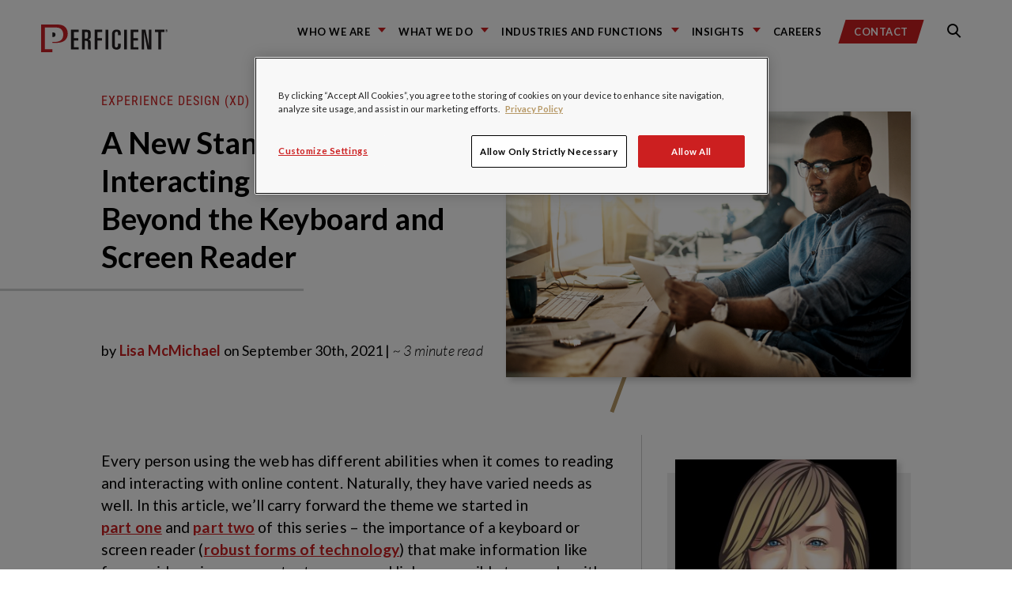

--- FILE ---
content_type: text/html; charset=UTF-8
request_url: https://blogs.perficient.com/2021/09/30/a-new-standard-for-interacting-with-the-web-beyond-the-keyboard-and-screen-reader/
body_size: 25903
content:
<!DOCTYPE html>
<!--

REDREDREDREDREDREDR(
REDREDREDREDREDREDREDREDRED
REDR(                 REDREDR
REDR(                   REDRED    &&&&&&&&    &&&&&&&&&     &&&&&&&&    &&&     &&&&&&&&    &&&     &&&&&&&&    &&&&    &&&   &&&&&&&&&&&
REDR(        RED         REDRE    &&&         &&&   &&&     &&&         &&&    &&&    &&&   &&&     &&&         &&%&&   &&&       &&&
REDR(        RED         REDRE    &&&         &&&   &&&,    &&&         &&&    &&&          &&&     &&&         &&%&&   &&&       &&&
REDR(                   REDRE     &&&         &&&   &&&     &&&         &&&    &&&          &&&     &&&         &&% &&  &&&       &&&
REDR(                  REDR       &&&&&&&&    &&&&&&&&      &&&&&&&&    &&&    &&&          &&&     &&&&&&&&    &&% &&  &&&       &&&
REDR(        REDREDREDR           &&&         &&&   &&&     &&&         &&&    &&&          &&&     &&&         &&%  && &&&       &&&
REDR(                             &&&         &&&   &&&     &&&         &&&    &&&    &&&   &&&     &&&         &&%  && &&&       &&&
REDR(                             &&&         &&&   &&&     &&&         &&&    &&&   &&&&   &&&     &&&         &&%  /&&&&&       &&&
REDR(                             &&&&&&&&    &&&   &&&     &&&         &&&     %&&&&&&&    &&&     &&&&&&&&    &&%   &&&&&       &&&
REDEREDREDRED

-->
<html lang="en">
<head>
    <meta charset="utf-8">
    <meta name="robots" content="all">

    <link rel="apple-touch-icon" sizes="180x180" href="https://blogs.perficient.com/wp-content/themes/perficient_2024/favicons/apple-touch-icon.png">
    <link rel="icon" type="image/png" sizes="32x32" href="https://blogs.perficient.com/wp-content/themes/perficient_2024/favicons/favicon-32x32.png">
    <link rel="icon" type="image/png" sizes="194x194" href="https://blogs.perficient.com/wp-content/themes/perficient_2024/favicons/favicon-194x194.png">
    <link rel="icon" type="image/png" sizes="192x192" href="https://blogs.perficient.com/wp-content/themes/perficient_2024/favicons/android-chrome-192x192.png">
    <link rel="icon" type="image/png" sizes="16x16" href="https://blogs.perficient.com/wp-content/themes/perficient_2024/favicons/favicon-16x16.png">
    <link rel="manifest" href="https://blogs.perficient.com/wp-content/themes/perficient_2024/favicons/manifest.json">
    <link rel="mask-icon" href="https://blogs.perficient.com/wp-content/themes/perficient_2024/favicons/safari-pinned-tab.svg" color="#ee0634">
    <meta name="apple-mobile-web-app-title" content="Perficient">
    <meta name="application-name" content="Perficient">
    <meta name="msapplication-TileColor" content="#ee0634">
    <meta name="msapplication-TileImage" content="https://blogs.perficient.com/wp-content/themes/perficient_2024/favicons/mstile-144x144.png">
    <meta name="theme-color" content="#ffffff">

    
	<meta name="viewport" content="width=device-width, initial-scale=1.0">
	<meta http-equiv="x-ua-compatible" content="ie=edge">

        <link rel="pingback" href="https://blogs.perficient.com/xmlrpc.php">
    
    <meta name="sysdate" content="2021/09/30@15:00:42"/>
    <meta name="page_type" content="blogs" />
    <meta name="p:domain_verify" content="6162fdec3ceb0d0f70d78079b2c2c3cc" />

    
    <!-- Facebook Pixel Code -->
    <script>
    !function(f,b,e,v,n,t,s){if(f.fbq)return;n=f.fbq=function(){n.callMethod?
    n.callMethod.apply(n,arguments):n.queue.push(arguments)};if(!f._fbq)f._fbq=n;
    n.push=n;n.loaded=!0;n.version='2.0';n.queue=[];t=b.createElement(e);t.async=!0;
    t.src=v;s=b.getElementsByTagName(e)[0];s.parentNode.insertBefore(t,s)}(window,
    document,'script','https://connect.facebook.net/en_US/fbevents.js');

    fbq('init', '911436665572720');
    fbq('track', "PageView");</script>
    <!-- End Facebook Pixel Code -->

    <meta name='robots' content='index, follow, max-image-preview:large, max-snippet:-1, max-video-preview:-1' />

<!-- Google Tag Manager for WordPress by gtm4wp.com -->
<script data-cfasync="false" data-pagespeed-no-defer>
	var gtm4wp_datalayer_name = "dataLayer";
	var dataLayer = dataLayer || [];

	const gtm4wp_scrollerscript_debugmode         = false;
	const gtm4wp_scrollerscript_callbacktime      = 100;
	const gtm4wp_scrollerscript_readerlocation    = 150;
	const gtm4wp_scrollerscript_contentelementid  = "content";
	const gtm4wp_scrollerscript_scannertime       = 60;
</script>
<!-- End Google Tag Manager for WordPress by gtm4wp.com -->
	<!-- This site is optimized with the Yoast SEO plugin v26.7 - https://yoast.com/wordpress/plugins/seo/ -->
	<title>A New Standard for Interacting With the Web: Beyond the Keyboard and Screen Reader</title>
	<meta name="description" content="The Web Content Accessibility Guidelines (WCAG) has proposed its 2.2 guidelines that go beyond keyboard and screen reader interactions." />
	<link rel="canonical" href="https://blogs.perficient.com/2021/09/30/a-new-standard-for-interacting-with-the-web-beyond-the-keyboard-and-screen-reader/" />
	<meta property="og:locale" content="en_US" />
	<meta property="og:type" content="article" />
	<meta property="og:title" content="A New Standard for Interacting With the Web: Beyond the Keyboard and Screen Reader" />
	<meta property="og:description" content="The Web Content Accessibility Guidelines (WCAG) has proposed its 2.2 guidelines that go beyond keyboard and screen reader interactions." />
	<meta property="og:url" content="https://blogs.perficient.com/2021/09/30/a-new-standard-for-interacting-with-the-web-beyond-the-keyboard-and-screen-reader/" />
	<meta property="og:site_name" content="Perficient Blogs" />
	<meta property="article:published_time" content="2021-09-30T15:00:42+00:00" />
	<meta property="article:modified_time" content="2022-05-04T21:20:32+00:00" />
	<meta property="og:image" content="https://blogs.perficient.com/files/Webp.net-resizeimage-2021-09-28T133709.657.png" />
	<meta property="og:image:width" content="600" />
	<meta property="og:image:height" content="393" />
	<meta property="og:image:type" content="image/png" />
	<meta name="author" content="Lisa McMichael" />
	<meta name="twitter:card" content="summary_large_image" />
	<meta name="twitter:label1" content="Written by" />
	<meta name="twitter:data1" content="Lisa McMichael" />
	<meta name="twitter:label2" content="Est. reading time" />
	<meta name="twitter:data2" content="5 minutes" />
	<!-- / Yoast SEO plugin. -->


<link rel='dns-prefetch' href='//stats.wp.com' />
<link rel='dns-prefetch' href='//maxcdn.bootstrapcdn.com' />
<link rel='dns-prefetch' href='//cdn.openshareweb.com' />
<link rel='dns-prefetch' href='//cdn.shareaholic.net' />
<link rel='dns-prefetch' href='//www.shareaholic.net' />
<link rel='dns-prefetch' href='//analytics.shareaholic.com' />
<link rel='dns-prefetch' href='//recs.shareaholic.com' />
<link rel='dns-prefetch' href='//partner.shareaholic.com' />
<link rel='dns-prefetch' href='//v0.wordpress.com' />
<link rel="alternate" type="application/rss+xml" title="Perficient Blogs &raquo; Feed" href="https://blogs.perficient.com/feed/" />
<link rel="alternate" type="application/rss+xml" title="Perficient Blogs &raquo; Comments Feed" href="https://blogs.perficient.com/comments/feed/" />
<link rel="alternate" type="application/rss+xml" title="Perficient Blogs &raquo; A New Standard for Interacting With the Web: Beyond the Keyboard and Screen Reader Comments Feed" href="https://blogs.perficient.com/2021/09/30/a-new-standard-for-interacting-with-the-web-beyond-the-keyboard-and-screen-reader/feed/" />
<link rel="alternate" title="oEmbed (JSON)" type="application/json+oembed" href="https://blogs.perficient.com/wp-json/oembed/1.0/embed?url=https%3A%2F%2Fblogs.perficient.com%2F2021%2F09%2F30%2Fa-new-standard-for-interacting-with-the-web-beyond-the-keyboard-and-screen-reader%2F" />
<link rel="alternate" title="oEmbed (XML)" type="text/xml+oembed" href="https://blogs.perficient.com/wp-json/oembed/1.0/embed?url=https%3A%2F%2Fblogs.perficient.com%2F2021%2F09%2F30%2Fa-new-standard-for-interacting-with-the-web-beyond-the-keyboard-and-screen-reader%2F&#038;format=xml" />
<!-- Shareaholic - https://www.shareaholic.com -->
<link rel='preload' href='//cdn.shareaholic.net/assets/pub/shareaholic.js' as='script'/>
<script data-no-minify='1' data-cfasync='false'>
_SHR_SETTINGS = {"endpoints":{"local_recs_url":"https:\/\/blogs.perficient.com\/wp-admin\/admin-ajax.php?action=shareaholic_permalink_related","ajax_url":"https:\/\/blogs.perficient.com\/wp-admin\/admin-ajax.php","share_counts_url":"https:\/\/blogs.perficient.com\/wp-admin\/admin-ajax.php?action=shareaholic_share_counts_api"},"site_id":"00c2842b1e881aec3b7cecca0708a368","url_components":{"year":"2021","monthnum":"09","day":"30","hour":"10","minute":"00","second":"42","post_id":"297905","postname":"a-new-standard-for-interacting-with-the-web-beyond-the-keyboard-and-screen-reader","category":"services\/customer-experience-design\/experience-design"}};
</script>
<script data-no-minify='1' data-cfasync='false' src='//cdn.shareaholic.net/assets/pub/shareaholic.js' data-shr-siteid='00c2842b1e881aec3b7cecca0708a368' async ></script>

<!-- Shareaholic Content Tags -->
<meta name='shareaholic:site_name' content='Perficient Blogs' />
<meta name='shareaholic:language' content='en-US' />
<meta name='shareaholic:url' content='https://blogs.perficient.com/2021/09/30/a-new-standard-for-interacting-with-the-web-beyond-the-keyboard-and-screen-reader/' />
<meta name='shareaholic:keywords' content='tag:accessibility, tag:user experience, cat:accessibility, cat:customer experience, cat:customer experience + design, cat:experience design (xd), cat:news, cat:user experience (ux), type:post' />
<meta name='shareaholic:article_published_time' content='2021-09-30T10:00:42-05:00' />
<meta name='shareaholic:article_modified_time' content='2022-05-04T16:20:32-05:00' />
<meta name='shareaholic:shareable_page' content='true' />
<meta name='shareaholic:article_author_name' content='Lisa McMichael' />
<meta name='shareaholic:site_id' content='00c2842b1e881aec3b7cecca0708a368' />
<meta name='shareaholic:wp_version' content='9.7.13' />
<meta name='shareaholic:image' content='https://blogs.perficient.com/files/Webp.net-resizeimage-2021-09-28T133709.657.png' />
<!-- Shareaholic Content Tags End -->
<style id='wp-img-auto-sizes-contain-inline-css' type='text/css'>
img:is([sizes=auto i],[sizes^="auto," i]){contain-intrinsic-size:3000px 1500px}
/*# sourceURL=wp-img-auto-sizes-contain-inline-css */
</style>
<style id='wp-emoji-styles-inline-css' type='text/css'>

	img.wp-smiley, img.emoji {
		display: inline !important;
		border: none !important;
		box-shadow: none !important;
		height: 1em !important;
		width: 1em !important;
		margin: 0 0.07em !important;
		vertical-align: -0.1em !important;
		background: none !important;
		padding: 0 !important;
	}
/*# sourceURL=wp-emoji-styles-inline-css */
</style>
<link rel='stylesheet' id='wp-block-library-css' href='https://blogs.perficient.com/wp-includes/css/dist/block-library/style.min.css?ver=2559f26b12dca9f72fd58c36157f887b' type='text/css' media='all' />
<style id='global-styles-inline-css' type='text/css'>
:root{--wp--preset--aspect-ratio--square: 1;--wp--preset--aspect-ratio--4-3: 4/3;--wp--preset--aspect-ratio--3-4: 3/4;--wp--preset--aspect-ratio--3-2: 3/2;--wp--preset--aspect-ratio--2-3: 2/3;--wp--preset--aspect-ratio--16-9: 16/9;--wp--preset--aspect-ratio--9-16: 9/16;--wp--preset--color--black: #000000;--wp--preset--color--cyan-bluish-gray: #abb8c3;--wp--preset--color--white: #ffffff;--wp--preset--color--pale-pink: #f78da7;--wp--preset--color--vivid-red: #cf2e2e;--wp--preset--color--luminous-vivid-orange: #ff6900;--wp--preset--color--luminous-vivid-amber: #fcb900;--wp--preset--color--light-green-cyan: #7bdcb5;--wp--preset--color--vivid-green-cyan: #00d084;--wp--preset--color--pale-cyan-blue: #8ed1fc;--wp--preset--color--vivid-cyan-blue: #0693e3;--wp--preset--color--vivid-purple: #9b51e0;--wp--preset--gradient--vivid-cyan-blue-to-vivid-purple: linear-gradient(135deg,rgb(6,147,227) 0%,rgb(155,81,224) 100%);--wp--preset--gradient--light-green-cyan-to-vivid-green-cyan: linear-gradient(135deg,rgb(122,220,180) 0%,rgb(0,208,130) 100%);--wp--preset--gradient--luminous-vivid-amber-to-luminous-vivid-orange: linear-gradient(135deg,rgb(252,185,0) 0%,rgb(255,105,0) 100%);--wp--preset--gradient--luminous-vivid-orange-to-vivid-red: linear-gradient(135deg,rgb(255,105,0) 0%,rgb(207,46,46) 100%);--wp--preset--gradient--very-light-gray-to-cyan-bluish-gray: linear-gradient(135deg,rgb(238,238,238) 0%,rgb(169,184,195) 100%);--wp--preset--gradient--cool-to-warm-spectrum: linear-gradient(135deg,rgb(74,234,220) 0%,rgb(151,120,209) 20%,rgb(207,42,186) 40%,rgb(238,44,130) 60%,rgb(251,105,98) 80%,rgb(254,248,76) 100%);--wp--preset--gradient--blush-light-purple: linear-gradient(135deg,rgb(255,206,236) 0%,rgb(152,150,240) 100%);--wp--preset--gradient--blush-bordeaux: linear-gradient(135deg,rgb(254,205,165) 0%,rgb(254,45,45) 50%,rgb(107,0,62) 100%);--wp--preset--gradient--luminous-dusk: linear-gradient(135deg,rgb(255,203,112) 0%,rgb(199,81,192) 50%,rgb(65,88,208) 100%);--wp--preset--gradient--pale-ocean: linear-gradient(135deg,rgb(255,245,203) 0%,rgb(182,227,212) 50%,rgb(51,167,181) 100%);--wp--preset--gradient--electric-grass: linear-gradient(135deg,rgb(202,248,128) 0%,rgb(113,206,126) 100%);--wp--preset--gradient--midnight: linear-gradient(135deg,rgb(2,3,129) 0%,rgb(40,116,252) 100%);--wp--preset--font-size--small: 13px;--wp--preset--font-size--medium: 20px;--wp--preset--font-size--large: 36px;--wp--preset--font-size--x-large: 42px;--wp--preset--spacing--20: 0.44rem;--wp--preset--spacing--30: 0.67rem;--wp--preset--spacing--40: 1rem;--wp--preset--spacing--50: 1.5rem;--wp--preset--spacing--60: 2.25rem;--wp--preset--spacing--70: 3.38rem;--wp--preset--spacing--80: 5.06rem;--wp--preset--shadow--natural: 6px 6px 9px rgba(0, 0, 0, 0.2);--wp--preset--shadow--deep: 12px 12px 50px rgba(0, 0, 0, 0.4);--wp--preset--shadow--sharp: 6px 6px 0px rgba(0, 0, 0, 0.2);--wp--preset--shadow--outlined: 6px 6px 0px -3px rgb(255, 255, 255), 6px 6px rgb(0, 0, 0);--wp--preset--shadow--crisp: 6px 6px 0px rgb(0, 0, 0);}:where(.is-layout-flex){gap: 0.5em;}:where(.is-layout-grid){gap: 0.5em;}body .is-layout-flex{display: flex;}.is-layout-flex{flex-wrap: wrap;align-items: center;}.is-layout-flex > :is(*, div){margin: 0;}body .is-layout-grid{display: grid;}.is-layout-grid > :is(*, div){margin: 0;}:where(.wp-block-columns.is-layout-flex){gap: 2em;}:where(.wp-block-columns.is-layout-grid){gap: 2em;}:where(.wp-block-post-template.is-layout-flex){gap: 1.25em;}:where(.wp-block-post-template.is-layout-grid){gap: 1.25em;}.has-black-color{color: var(--wp--preset--color--black) !important;}.has-cyan-bluish-gray-color{color: var(--wp--preset--color--cyan-bluish-gray) !important;}.has-white-color{color: var(--wp--preset--color--white) !important;}.has-pale-pink-color{color: var(--wp--preset--color--pale-pink) !important;}.has-vivid-red-color{color: var(--wp--preset--color--vivid-red) !important;}.has-luminous-vivid-orange-color{color: var(--wp--preset--color--luminous-vivid-orange) !important;}.has-luminous-vivid-amber-color{color: var(--wp--preset--color--luminous-vivid-amber) !important;}.has-light-green-cyan-color{color: var(--wp--preset--color--light-green-cyan) !important;}.has-vivid-green-cyan-color{color: var(--wp--preset--color--vivid-green-cyan) !important;}.has-pale-cyan-blue-color{color: var(--wp--preset--color--pale-cyan-blue) !important;}.has-vivid-cyan-blue-color{color: var(--wp--preset--color--vivid-cyan-blue) !important;}.has-vivid-purple-color{color: var(--wp--preset--color--vivid-purple) !important;}.has-black-background-color{background-color: var(--wp--preset--color--black) !important;}.has-cyan-bluish-gray-background-color{background-color: var(--wp--preset--color--cyan-bluish-gray) !important;}.has-white-background-color{background-color: var(--wp--preset--color--white) !important;}.has-pale-pink-background-color{background-color: var(--wp--preset--color--pale-pink) !important;}.has-vivid-red-background-color{background-color: var(--wp--preset--color--vivid-red) !important;}.has-luminous-vivid-orange-background-color{background-color: var(--wp--preset--color--luminous-vivid-orange) !important;}.has-luminous-vivid-amber-background-color{background-color: var(--wp--preset--color--luminous-vivid-amber) !important;}.has-light-green-cyan-background-color{background-color: var(--wp--preset--color--light-green-cyan) !important;}.has-vivid-green-cyan-background-color{background-color: var(--wp--preset--color--vivid-green-cyan) !important;}.has-pale-cyan-blue-background-color{background-color: var(--wp--preset--color--pale-cyan-blue) !important;}.has-vivid-cyan-blue-background-color{background-color: var(--wp--preset--color--vivid-cyan-blue) !important;}.has-vivid-purple-background-color{background-color: var(--wp--preset--color--vivid-purple) !important;}.has-black-border-color{border-color: var(--wp--preset--color--black) !important;}.has-cyan-bluish-gray-border-color{border-color: var(--wp--preset--color--cyan-bluish-gray) !important;}.has-white-border-color{border-color: var(--wp--preset--color--white) !important;}.has-pale-pink-border-color{border-color: var(--wp--preset--color--pale-pink) !important;}.has-vivid-red-border-color{border-color: var(--wp--preset--color--vivid-red) !important;}.has-luminous-vivid-orange-border-color{border-color: var(--wp--preset--color--luminous-vivid-orange) !important;}.has-luminous-vivid-amber-border-color{border-color: var(--wp--preset--color--luminous-vivid-amber) !important;}.has-light-green-cyan-border-color{border-color: var(--wp--preset--color--light-green-cyan) !important;}.has-vivid-green-cyan-border-color{border-color: var(--wp--preset--color--vivid-green-cyan) !important;}.has-pale-cyan-blue-border-color{border-color: var(--wp--preset--color--pale-cyan-blue) !important;}.has-vivid-cyan-blue-border-color{border-color: var(--wp--preset--color--vivid-cyan-blue) !important;}.has-vivid-purple-border-color{border-color: var(--wp--preset--color--vivid-purple) !important;}.has-vivid-cyan-blue-to-vivid-purple-gradient-background{background: var(--wp--preset--gradient--vivid-cyan-blue-to-vivid-purple) !important;}.has-light-green-cyan-to-vivid-green-cyan-gradient-background{background: var(--wp--preset--gradient--light-green-cyan-to-vivid-green-cyan) !important;}.has-luminous-vivid-amber-to-luminous-vivid-orange-gradient-background{background: var(--wp--preset--gradient--luminous-vivid-amber-to-luminous-vivid-orange) !important;}.has-luminous-vivid-orange-to-vivid-red-gradient-background{background: var(--wp--preset--gradient--luminous-vivid-orange-to-vivid-red) !important;}.has-very-light-gray-to-cyan-bluish-gray-gradient-background{background: var(--wp--preset--gradient--very-light-gray-to-cyan-bluish-gray) !important;}.has-cool-to-warm-spectrum-gradient-background{background: var(--wp--preset--gradient--cool-to-warm-spectrum) !important;}.has-blush-light-purple-gradient-background{background: var(--wp--preset--gradient--blush-light-purple) !important;}.has-blush-bordeaux-gradient-background{background: var(--wp--preset--gradient--blush-bordeaux) !important;}.has-luminous-dusk-gradient-background{background: var(--wp--preset--gradient--luminous-dusk) !important;}.has-pale-ocean-gradient-background{background: var(--wp--preset--gradient--pale-ocean) !important;}.has-electric-grass-gradient-background{background: var(--wp--preset--gradient--electric-grass) !important;}.has-midnight-gradient-background{background: var(--wp--preset--gradient--midnight) !important;}.has-small-font-size{font-size: var(--wp--preset--font-size--small) !important;}.has-medium-font-size{font-size: var(--wp--preset--font-size--medium) !important;}.has-large-font-size{font-size: var(--wp--preset--font-size--large) !important;}.has-x-large-font-size{font-size: var(--wp--preset--font-size--x-large) !important;}
/*# sourceURL=global-styles-inline-css */
</style>

<style id='classic-theme-styles-inline-css' type='text/css'>
/*! This file is auto-generated */
.wp-block-button__link{color:#fff;background-color:#32373c;border-radius:9999px;box-shadow:none;text-decoration:none;padding:calc(.667em + 2px) calc(1.333em + 2px);font-size:1.125em}.wp-block-file__button{background:#32373c;color:#fff;text-decoration:none}
/*# sourceURL=/wp-includes/css/classic-themes.min.css */
</style>
<link rel='stylesheet' id='wp-video-popup-css' href='https://blogs.perficient.com/wp-content/plugins/responsive-youtube-vimeo-popup/assets/css/wp-video-popup.css?ver=2.10.3' type='text/css' media='all' />
<link rel='stylesheet' id='vendors-main-css' href='https://blogs.perficient.com/wp-content/themes/perficient_2024/dist/vendors~main.css?ver=20210519' type='text/css' media='all' />
<link rel='stylesheet' id='main-css' href='https://blogs.perficient.com/wp-content/themes/perficient_2024/dist/main.css?ver=20210519' type='text/css' media='all' />
<link rel='stylesheet' id='font-awesome-css' href='https://maxcdn.bootstrapcdn.com/font-awesome/4.6.1/css/font-awesome.min.css?ver=4.6.1' type='text/css' media='all' />
<link rel='stylesheet' id='perficient_2020-style-css' href='https://blogs.perficient.com/wp-content/themes/perficient_2024/style.css?ver=20210519' type='text/css' media='all' />
<link rel='stylesheet' id='tablepress-default-css' href='https://blogs.perficient.com/wp-content/plugins/tablepress/css/build/default.css?ver=3.2.6' type='text/css' media='all' />
<link rel='stylesheet' id='bsfrt_frontend-css' href='https://blogs.perficient.com/wp-content/plugins/read-meter/assets/css/bsfrt-frontend-css.min.css?ver=1.0.11' type='text/css' media='all' />
<link rel='stylesheet' id='enlighterjs-css' href='https://blogs.perficient.com/wp-content/plugins/enlighter/cache/X1_enlighterjs.min.css?ver=d2XvGDW+zB8N0s4' type='text/css' media='all' />
<script type="text/javascript" src="https://blogs.perficient.com/wp-includes/js/jquery/jquery.min.js?ver=3.7.1" id="jquery-core-js"></script>
<script type="text/javascript" src="https://blogs.perficient.com/wp-includes/js/jquery/jquery-migrate.min.js?ver=3.4.1" id="jquery-migrate-js"></script>
<script type="text/javascript" src="https://blogs.perficient.com/wp-content/plugins/duracelltomi-google-tag-manager/dist/js/analytics-talk-content-tracking.js?ver=1.22.3" id="gtm4wp-scroll-tracking-js"></script>
<link rel="https://api.w.org/" href="https://blogs.perficient.com/wp-json/" /><link rel="alternate" title="JSON" type="application/json" href="https://blogs.perficient.com/wp-json/wp/v2/posts/297905" /><link rel="EditURI" type="application/rsd+xml" title="RSD" href="https://blogs.perficient.com/xmlrpc.php?rsd" />
<script type="application/ld+json" data-source="DataFeed:WordPress" data-schema="297905-post-Default">{"@context":"https:\/\/schema.org\/","@type":"BlogPosting","@id":"https:\/\/blogs.perficient.com\/2021\/09\/30\/a-new-standard-for-interacting-with-the-web-beyond-the-keyboard-and-screen-reader\/#BlogPosting","mainEntityOfPage":"https:\/\/blogs.perficient.com\/2021\/09\/30\/a-new-standard-for-interacting-with-the-web-beyond-the-keyboard-and-screen-reader\/","headline":"A New Standard for Interacting With the Web: Beyond the Keyboard and Screen Reader","name":"A New Standard for Interacting With the Web: Beyond the Keyboard and Screen Reader","description":"The Web Content Accessibility Guidelines (WCAG) has proposed its 2.2 guidelines that go beyond keyboard and screen reader interactions.","datePublished":"2021-09-30","dateModified":"2022-05-04","author":{"@type":"Person","@id":"https:\/\/blogs.perficient.com\/author\/lmcmichael\/#Person","name":"Lisa McMichael","url":"https:\/\/blogs.perficient.com\/author\/lmcmichael\/","identifier":640,"description":"Lisa McMichael is a Senior Manager Digital Accessibility, CPACC with the Detroit Business Unit.","image":{"@type":"ImageObject","@id":"https:\/\/secure.gravatar.com\/avatar\/29b5331f1744ac3c1462c5cc2aa1b08c146330edd04f0164dbcfb2fa7985db2d?s=96&d=mm&r=g","url":"https:\/\/secure.gravatar.com\/avatar\/29b5331f1744ac3c1462c5cc2aa1b08c146330edd04f0164dbcfb2fa7985db2d?s=96&d=mm&r=g","height":96,"width":96}},"publisher":{"@type":"Organization","name":"Perficient Blogs","logo":{"@type":"ImageObject","@id":"https:\/\/blogs.perficient.com\/files\/2018\/02\/favicon-square-trans.png","url":"https:\/\/blogs.perficient.com\/files\/2018\/02\/favicon-square-trans.png","width":241,"height":241}},"image":{"@type":"ImageObject","@id":"https:\/\/blogs.perficient.com\/files\/Webp.net-resizeimage-2021-09-28T133709.657.png","url":"https:\/\/blogs.perficient.com\/files\/Webp.net-resizeimage-2021-09-28T133709.657.png","height":393,"width":600},"url":"https:\/\/blogs.perficient.com\/2021\/09\/30\/a-new-standard-for-interacting-with-the-web-beyond-the-keyboard-and-screen-reader\/","about":["Accessibility","Customer Experience","Customer Experience + Design","Experience Design (XD)","News","User Experience (UX)"],"wordCount":913,"keywords":["accessibility","user experience"]}</script>
<script type="application/ld+json" data-source="DataFeed:WordPress" data-schema="Breadcrumb">{"@context":"https:\/\/schema.org\/","@type":"BreadcrumbList","itemListElement":[{"@type":"ListItem","position":1,"name":"2021","item":"https:\/\/blogs.perficient.com\/2021\/#breadcrumbitem"},{"@type":"ListItem","position":2,"name":"09","item":"https:\/\/blogs.perficient.com\/2021\/\/09\/#breadcrumbitem"},{"@type":"ListItem","position":3,"name":"30","item":"https:\/\/blogs.perficient.com\/2021\/\/09\/\/30\/#breadcrumbitem"},{"@type":"ListItem","position":4,"name":"A New Standard for Interacting With the Web: Beyond the Keyboard and Screen Reader","item":"https:\/\/blogs.perficient.com\/2021\/09\/30\/a-new-standard-for-interacting-with-the-web-beyond-the-keyboard-and-screen-reader\/#breadcrumbitem"}]}</script>
<style type="text/css">
<!-- Silverlight WordPress Plugin -->
#silverlightControlHost{height:100%;}
</style>	<style>img#wpstats{display:none}</style>
		
<!-- Google Tag Manager for WordPress by gtm4wp.com -->
<!-- GTM Container placement set to manual -->
<script data-cfasync="false" data-pagespeed-no-defer type="text/javascript">
	var dataLayer_content = {"pageTitle":"A New Standard for Interacting With the Web: Beyond the Keyboard and Screen Reader","pagePostType":"post","pagePostType2":"single-post","pageCategory":["accessibility","customer-experience","customer-experience-design","experience-design","news","user-experience"],"pageAttributes":["accessibility","user-experience"],"pagePostAuthor":"Lisa McMichael","pagePostDate":"September 30, 2021","pagePostDateYear":2021,"pagePostDateMonth":9,"pagePostDateDay":30,"pagePostDateDayName":"Thursday","pagePostDateHour":10,"pagePostDateMinute":0,"pagePostDateIso":"2021-09-30T10:00:42-05:00","pagePostDateUnix":1632996042};
	dataLayer.push( dataLayer_content );
</script>
<script data-cfasync="false" data-pagespeed-no-defer type="text/javascript">
(function(w,d,s,l,i){w[l]=w[l]||[];w[l].push({'gtm.start':
new Date().getTime(),event:'gtm.js'});var f=d.getElementsByTagName(s)[0],
j=d.createElement(s),dl=l!='dataLayer'?'&l='+l:'';j.async=true;j.src=
'//www.googletagmanager.com/gtm.js?id='+i+dl;f.parentNode.insertBefore(j,f);
})(window,document,'script','dataLayer','GTM-PPVNWHL');
</script>
<!-- End Google Tag Manager for WordPress by gtm4wp.com -->
<style type="text/css">
.entry-content .bsf-rt-reading-time,
.post-content .bsf-rt-reading-time {
background: #eeeeee;

color: #333333;

font-size: 15px;

margin-top: 
		1px;

margin-right: 
		1px;

margin-bottom: 
		1px;

margin-left: 
		1px;

padding-top: 
		0.5em;

padding-right: 
		0.7em;

padding-bottom: 
		0.5em;

padding-left: 
		0.7em;

width: max-content;

display: block;

min-width: 100px;

}

</style>
		<link rel="icon" href="https://blogs.perficient.com/files/favicon-194x194-1-150x150.png" sizes="32x32" />
<link rel="icon" href="https://blogs.perficient.com/files/favicon-194x194-1.png" sizes="192x192" />
<link rel="apple-touch-icon" href="https://blogs.perficient.com/files/favicon-194x194-1.png" />
<meta name="msapplication-TileImage" content="https://blogs.perficient.com/files/favicon-194x194-1.png" />
		<style type="text/css" id="wp-custom-css">
			.shareaholic-share-buttons-container.shareaholic-left-align {
    text-align: left !important;
    margin-left: 1.8em;
}

.gold-heading-three a {
	    font-family: "Roboto Condensed", "Arial Narrow", "sans-serif";
		font-weight: 400;
}

.home .card-content .tags a {
	color: #fff !important;
}

.home .card-content .tags a:hover {
	color: #fff !important;
	background: rgba(68, 68, 68, .9);
}

.main-navigation-menu-item {
	margin-right: 1em !important;
}		</style>
		
<!-- OneTrust Cookies Consent Notice start for perficient.com -->
<script type="text/javascript" src="https://cdn.cookielaw.org/consent/35b0483f-ab4b-425c-9359-82de0659c0ff/OtAutoBlock.js" async></script>
<script src="https://cdn.cookielaw.org/scripttemplates/otSDKStub.js" type="text/javascript" charset="UTF-8" data-domain-script="35b0483f-ab4b-425c-9359-82de0659c0ff" async></script>

<script type="text/javascript">
	function OptanonWrapper() { }
</script>
<!-- OneTrust Cookies Consent Notice end for perficient.com -->

<link rel='stylesheet' id='yarppRelatedCss-css' href='https://blogs.perficient.com/wp-content/plugins/yet-another-related-posts-plugin/style/related.css?ver=5.30.11' type='text/css' media='all' />
</head>

<body data-rsssl=1 class="wp-singular post-template-default single single-post postid-297905 single-format-standard wp-theme-perficient_2024">

<!-- Facebook Pixel Code for noscript -->
<noscript><img height="1" width="1" style="display:none" src="https://www.facebook.com/tr?id=911436665572720&ev=PageView&noscript=1" alt="" /></noscript>


<!-- GTM Container placement set to manual -->
<!-- Google Tag Manager (noscript) -->
				<noscript><iframe src="https://www.googletagmanager.com/ns.html?id=GTM-PPVNWHL" height="0" width="0" style="display:none;visibility:hidden" aria-hidden="true"></iframe></noscript>
<!-- End Google Tag Manager (noscript) -->
<link rel="stylesheet" href="https://static.cloud.coveo.com/searchui/v2.7968/css/CoveoFullSearch.css" />
<link rel="stylesheet" href="https://www.perficient.com/Coveo/Hive/css/CoveoForSitecore.css" />
<script class="coveo-script" type="text/javascript" src='https://static.cloud.coveo.com/searchui/v2.7968/js/CoveoJsSearch.Lazy.min.js'></script>
<script class="coveo-for-sitecore-script" type="text/javascript" src='https://www.perficient.com/Coveo/Hive/js/CoveoForSitecore.Lazy.min.js'></script>
<script type="text/javascript" src="https://www.perficient.com/Coveo/Hive/js/cultures/en.js"></script>

<div>

    
    <!-- Resources -->
    <div id="coveo3a949f41"
         class="CoveoForSitecoreContext"
            data-sc-should-have-analytics-component='true'
            data-sc-analytics-enabled='true'
            data-sc-current-language='en'
            data-prebind-sc-language-field-name='fieldTranslator'
            data-sc-language-field-name='_language'
            data-sc-labels='{&quot;If the problem persists contact the administrator.&quot; : &quot;If the problem persists contact the administrator.&quot; , &quot;Search is currently unavailable&quot; : &quot;Oops! Something went wrong on the server.&quot; , &quot;Created&quot; : &quot;Created&quot; , &quot;Created by&quot; : &quot;Created by&quot; , &quot;Creation time.&quot; : &quot;Creation time.&quot; , &quot;Language&quot; : &quot;Language&quot; , &quot;Last time modified.&quot; : &quot;Last time modified.&quot; , &quot;Template&quot; : &quot;Template&quot; , &quot;Uniform resource identifier&quot; : &quot;URI&quot; , &quot;Updated by&quot; : &quot;Updated by&quot;}'
            data-sc-maximum-age='900000'
            data-sc-page-name='A New Standard for Interacting With the Web: Beyond the Keyboard and Screen Reader'
            data-sc-page-name-full-path='/2021/09/30/a-new-standard-for-interacting-with-the-web-beyond-the-keyboard-and-screen-reader/'
            data-sc-index-source-name='Coveo_web_index - prft-blogs'
            data-sc-is-in-experience-editor='false'
            data-sc-is-user-anonymous='true'
            data-sc-item-uri='https://blogs.perficient.com/2021/09/30/a-new-standard-for-interacting-with-the-web-beyond-the-keyboard-and-screen-reader/'
            data-sc-item-id='297905'
            data-prebind-sc-latest-version-field-name='fieldTranslator'
            data-sc-latest-version-field-name='_latestversion'
            data-sc-rest-endpoint-uri='https://www.perficient.com/coveo/rest'
            data-sc-site-name='perficient_blogs'
            data-sc-field-prefix='f'
            data-sc-field-suffix='68387'
            data-sc-prefer-source-specific-fields='false'
            data-sc-external-fields='[{&quot;fieldName&quot;:&quot;permanentid&quot;,&quot;shouldEscape&quot;:false}]'
            data-sc-source-specific-fields='[{&quot;fieldName&quot;:&quot;attachmentparentid&quot;},{&quot;fieldName&quot;:&quot;author&quot;},{&quot;fieldName&quot;:&quot;clickableuri&quot;},{&quot;fieldName&quot;:&quot;collection&quot;},{&quot;fieldName&quot;:&quot;concepts&quot;},{&quot;fieldName&quot;:&quot;date&quot;},{&quot;fieldName&quot;:&quot;filetype&quot;},{&quot;fieldName&quot;:&quot;indexeddate&quot;},{&quot;fieldName&quot;:&quot;isattachment&quot;},{&quot;fieldName&quot;:&quot;language&quot;},{&quot;fieldName&quot;:&quot;printableuri&quot;},{&quot;fieldName&quot;:&quot;rowid&quot;},{&quot;fieldName&quot;:&quot;size&quot;},{&quot;fieldName&quot;:&quot;title&quot;},{&quot;fieldName&quot;:&quot;topparent&quot;},{&quot;fieldName&quot;:&quot;topparentid&quot;},{&quot;fieldName&quot;:&quot;transactionid&quot;},{&quot;fieldName&quot;:&quot;uri&quot;},{&quot;fieldName&quot;:&quot;urihash&quot;}]'
>
    </div>
    <script type="text/javascript">
        var endpointConfiguration = {
            itemUri: "https://blogs.perficient.com/2021/09/30/a-new-standard-for-interacting-with-the-web-beyond-the-keyboard-and-screen-reader/",
            siteName: "perficient_blogs",
            restEndpointUri: "https://www.perficient.com/coveo/rest"
        };
        if (typeof (CoveoForSitecore) !== "undefined") {
            CoveoForSitecore.SearchEndpoint.configureSitecoreEndpoint(endpointConfiguration);
            CoveoForSitecore.version = "5.0.587.9";
            var context = document.getElementById("coveo3a949f41");
            if (!!context) {
                CoveoForSitecore.Context.configureContext(context);
            }
        }
    </script>
</div>


    <div id="app" class="go-to-top">
        <div class="main main--is-light">
		<!-- BEGIN NOINDEX -->
		<div>
			<a class="skip-main" href="#main-content">Skip to main content</a>
		</div>
        <website-main-navigation menu-btn-label="Main navigation"
				 search-btn-label="Search navigation"
				 logo-label="Go to Perficient home page"
				 theme="is-light"
				 :nav-links='[{&quot;text&quot;:&quot;Who We Are&quot;,&quot;href&quot;:&quot;https://www.perficient.com/who-we-are&quot;,&quot;altText&quot;:&quot;&quot;,&quot;active&quot;:false,&quot;children&quot;:[{&quot;text&quot;:&quot;Who We Are&quot;,&quot;href&quot;:&quot;https://www.perficient.com/who-we-are&quot;,&quot;imgUrl&quot;:&quot;#&quot;,&quot;altText&quot;:&quot;&quot;,&quot;active&quot;:false,&quot;isEnabled&quot;:false,&quot;alertTextMod&quot;:{&quot;text&quot;:&quot;&quot;,&quot;href&quot;:&quot;&quot;},&quot;navigationTitle&quot;:&quot;Who We Are&quot;,&quot;isTextWithArrow&quot;:true,&quot;styleClass&quot;:&quot;capital-text-with-arrow &quot;,&quot;bottomBorder&quot;:true,&quot;borderStyle&quot;:&quot;border-bottom&quot;},{&quot;text&quot;:&quot;Partners&quot;,&quot;href&quot;:&quot;https://www.perficient.com/who-we-are/partners&quot;,&quot;imgUrl&quot;:&quot;#&quot;,&quot;altText&quot;:&quot;&quot;,&quot;active&quot;:false,&quot;isEnabled&quot;:false,&quot;alertTextMod&quot;:{&quot;text&quot;:&quot;&quot;,&quot;href&quot;:&quot;&quot;},&quot;navigationTitle&quot;:&quot;Partners&quot;,&quot;isTextWithArrow&quot;:false,&quot;styleClass&quot;:&quot;capital-text-with-arrow &quot;,&quot;bottomBorder&quot;:false,&quot;borderStyle&quot;:&quot;border-bottom&quot;},{&quot;text&quot;:&quot;Leadership&quot;,&quot;href&quot;:&quot;https://www.perficient.com/who-we-are/leadership&quot;,&quot;imgUrl&quot;:&quot;#&quot;,&quot;altText&quot;:&quot;&quot;,&quot;active&quot;:false,&quot;isEnabled&quot;:false,&quot;alertTextMod&quot;:{&quot;text&quot;:&quot;&quot;,&quot;href&quot;:&quot;&quot;},&quot;navigationTitle&quot;:&quot;Leadership&quot;,&quot;isTextWithArrow&quot;:false,&quot;styleClass&quot;:&quot;capital-text-with-arrow &quot;,&quot;bottomBorder&quot;:false,&quot;borderStyle&quot;:&quot;border-bottom&quot;},{&quot;text&quot;:&quot;Culture&quot;,&quot;href&quot;:&quot;https://www.perficient.com/who-we-are/culture-and-connections&quot;,&quot;imgUrl&quot;:&quot;#&quot;,&quot;altText&quot;:&quot;&quot;,&quot;active&quot;:false,&quot;isEnabled&quot;:false,&quot;alertTextMod&quot;:{&quot;text&quot;:&quot;&quot;,&quot;href&quot;:&quot;&quot;},&quot;navigationTitle&quot;:&quot;Culture&quot;,&quot;isTextWithArrow&quot;:false,&quot;styleClass&quot;:&quot;capital-text-with-arrow &quot;,&quot;bottomBorder&quot;:false,&quot;borderStyle&quot;:&quot;border-bottom&quot;},{&quot;text&quot;:&quot;Community&quot;,&quot;href&quot;:&quot;https://www.perficient.com/who-we-are/community&quot;,&quot;imgUrl&quot;:&quot;#&quot;,&quot;altText&quot;:&quot;&quot;,&quot;active&quot;:false,&quot;isEnabled&quot;:false,&quot;alertTextMod&quot;:{&quot;text&quot;:&quot;&quot;,&quot;href&quot;:&quot;&quot;},&quot;navigationTitle&quot;:&quot;Community&quot;,&quot;isTextWithArrow&quot;:false,&quot;styleClass&quot;:&quot;capital-text-with-arrow &quot;,&quot;bottomBorder&quot;:false,&quot;borderStyle&quot;:&quot;border-bottom&quot;},{&quot;text&quot;:&quot;Awards&quot;,&quot;href&quot;:&quot;https://www.perficient.com/who-we-are/awards&quot;,&quot;imgUrl&quot;:&quot;#&quot;,&quot;altText&quot;:&quot;&quot;,&quot;active&quot;:false,&quot;isEnabled&quot;:false,&quot;alertTextMod&quot;:{&quot;text&quot;:&quot;&quot;,&quot;href&quot;:&quot;&quot;},&quot;navigationTitle&quot;:&quot;Awards&quot;,&quot;isTextWithArrow&quot;:false,&quot;styleClass&quot;:&quot;capital-text-with-arrow &quot;,&quot;bottomBorder&quot;:false,&quot;borderStyle&quot;:&quot;border-bottom&quot;},{&quot;text&quot;:&quot;Brand Ambassadors&quot;,&quot;href&quot;:&quot;https://www.perficient.com/who-we-are/brand-ambassadors&quot;,&quot;imgUrl&quot;:&quot;#&quot;,&quot;altText&quot;:&quot;&quot;,&quot;active&quot;:false,&quot;isEnabled&quot;:false,&quot;alertTextMod&quot;:{&quot;text&quot;:&quot;&quot;,&quot;href&quot;:&quot;&quot;},&quot;navigationTitle&quot;:&quot;Brand Ambassadors&quot;,&quot;isTextWithArrow&quot;:false,&quot;styleClass&quot;:&quot;capital-text-with-arrow &quot;,&quot;bottomBorder&quot;:false,&quot;borderStyle&quot;:&quot;border-bottom&quot;},{&quot;text&quot;:&quot;News Room&quot;,&quot;href&quot;:&quot;https://www.perficient.com/news-room&quot;,&quot;imgUrl&quot;:&quot;#&quot;,&quot;altText&quot;:&quot;&quot;,&quot;active&quot;:false,&quot;isEnabled&quot;:false,&quot;alertTextMod&quot;:{&quot;text&quot;:&quot;&quot;,&quot;href&quot;:&quot;&quot;},&quot;navigationTitle&quot;:&quot;News Room&quot;,&quot;isTextWithArrow&quot;:true,&quot;styleClass&quot;:&quot;capital-text-with-arrow &quot;,&quot;bottomBorder&quot;:false,&quot;borderStyle&quot;:&quot;border-bottom&quot;}],&quot;isEnabled&quot;:false,&quot;alertTextMod&quot;:{&quot;text&quot;:&quot;&quot;,&quot;href&quot;:&quot;&quot;},&quot;navigationTitle&quot;:&quot;Who We Are&quot;,&quot;isTextWithArrow&quot;:false,&quot;styleClass&quot;:&quot;capital-text-with-arrow &quot;,&quot;bottomBorder&quot;:false,&quot;borderStyle&quot;:&quot;border-bottom&quot;},{&quot;text&quot;:&quot;What We Do&quot;,&quot;href&quot;:&quot;https://www.perficient.com/what-we-do&quot;,&quot;altText&quot;:&quot;&quot;,&quot;active&quot;:false,&quot;children&quot;:[{&quot;text&quot;:&quot;What We Do&quot;,&quot;href&quot;:&quot;https://www.perficient.com/what-we-do&quot;,&quot;imgUrl&quot;:&quot;#&quot;,&quot;altText&quot;:&quot;&quot;,&quot;active&quot;:false,&quot;isEnabled&quot;:false,&quot;alertTextMod&quot;:{&quot;text&quot;:&quot;&quot;,&quot;href&quot;:&quot;&quot;},&quot;navigationTitle&quot;:&quot;What We Do&quot;,&quot;isTextWithArrow&quot;:true,&quot;styleClass&quot;:&quot;capital-text-with-arrow &quot;,&quot;bottomBorder&quot;:true,&quot;borderStyle&quot;:&quot;border-bottom&quot;},{&quot;text&quot;:&quot;Strategy&quot;,&quot;href&quot;:&quot;https://www.perficient.com/what-we-do/strategy-and-transformation&quot;,&quot;imgUrl&quot;:&quot;#&quot;,&quot;altText&quot;:&quot;&quot;,&quot;active&quot;:false,&quot;isEnabled&quot;:false,&quot;alertTextMod&quot;:{&quot;text&quot;:&quot;&quot;,&quot;href&quot;:&quot;&quot;},&quot;navigationTitle&quot;:&quot;Strategy&quot;,&quot;isTextWithArrow&quot;:false,&quot;styleClass&quot;:&quot;capital-text-with-arrow &quot;,&quot;bottomBorder&quot;:false,&quot;borderStyle&quot;:&quot;border-bottom&quot;},{&quot;text&quot;:&quot;Experience&quot;,&quot;href&quot;:&quot;https://www.perficient.com/what-we-do/customer-experience-and-digital-marketing&quot;,&quot;imgUrl&quot;:&quot;#&quot;,&quot;altText&quot;:&quot;&quot;,&quot;active&quot;:false,&quot;isEnabled&quot;:false,&quot;alertTextMod&quot;:{&quot;text&quot;:&quot;&quot;,&quot;href&quot;:&quot;&quot;},&quot;navigationTitle&quot;:&quot;Experience&quot;,&quot;isTextWithArrow&quot;:false,&quot;styleClass&quot;:&quot;capital-text-with-arrow &quot;,&quot;bottomBorder&quot;:false,&quot;borderStyle&quot;:&quot;border-bottom&quot;},{&quot;text&quot;:&quot;Product&quot;,&quot;href&quot;:&quot;https://www.perficient.com/what-we-do/innovation-and-product-development&quot;,&quot;imgUrl&quot;:&quot;#&quot;,&quot;altText&quot;:&quot;&quot;,&quot;active&quot;:false,&quot;isEnabled&quot;:false,&quot;alertTextMod&quot;:{&quot;text&quot;:&quot;&quot;,&quot;href&quot;:&quot;&quot;},&quot;navigationTitle&quot;:&quot;Product&quot;,&quot;isTextWithArrow&quot;:false,&quot;styleClass&quot;:&quot;capital-text-with-arrow &quot;,&quot;bottomBorder&quot;:false,&quot;borderStyle&quot;:&quot;border-bottom&quot;},{&quot;text&quot;:&quot;Platforms&quot;,&quot;href&quot;:&quot;https://www.perficient.com/what-we-do/platforms-and-technology&quot;,&quot;imgUrl&quot;:&quot;#&quot;,&quot;altText&quot;:&quot;&quot;,&quot;active&quot;:false,&quot;isEnabled&quot;:false,&quot;alertTextMod&quot;:{&quot;text&quot;:&quot;&quot;,&quot;href&quot;:&quot;&quot;},&quot;navigationTitle&quot;:&quot;Platforms&quot;,&quot;isTextWithArrow&quot;:false,&quot;styleClass&quot;:&quot;capital-text-with-arrow &quot;,&quot;bottomBorder&quot;:false,&quot;borderStyle&quot;:&quot;border-bottom&quot;},{&quot;text&quot;:&quot;Data&quot;,&quot;href&quot;:&quot;https://www.perficient.com/what-we-do/data-and-intelligence&quot;,&quot;imgUrl&quot;:&quot;#&quot;,&quot;altText&quot;:&quot;&quot;,&quot;active&quot;:false,&quot;isEnabled&quot;:false,&quot;alertTextMod&quot;:{&quot;text&quot;:&quot;&quot;,&quot;href&quot;:&quot;&quot;},&quot;navigationTitle&quot;:&quot;Data&quot;,&quot;isTextWithArrow&quot;:false,&quot;styleClass&quot;:&quot;capital-text-with-arrow &quot;,&quot;bottomBorder&quot;:false,&quot;borderStyle&quot;:&quot;border-bottom&quot;},{&quot;text&quot;:&quot;AI&quot;,&quot;href&quot;:&quot;https://www.perficient.com/what-we-do/artificial-intelligence&quot;,&quot;imgUrl&quot;:&quot;#&quot;,&quot;altText&quot;:&quot;&quot;,&quot;active&quot;:false,&quot;isEnabled&quot;:false,&quot;alertTextMod&quot;:{&quot;text&quot;:&quot;&quot;,&quot;href&quot;:&quot;&quot;},&quot;navigationTitle&quot;:&quot;AI&quot;,&quot;isTextWithArrow&quot;:false,&quot;styleClass&quot;:&quot;capital-text-with-arrow &quot;,&quot;bottomBorder&quot;:false,&quot;borderStyle&quot;:&quot;border-bottom&quot;},{&quot;text&quot;:&quot;Jumpstarts&quot;,&quot;href&quot;:&quot;https://www.perficient.com/what-we-do/jumpstart&quot;,&quot;imgUrl&quot;:&quot;#&quot;,&quot;altText&quot;:&quot;&quot;,&quot;active&quot;:false,&quot;isEnabled&quot;:false,&quot;alertTextMod&quot;:{&quot;text&quot;:&quot;&quot;,&quot;href&quot;:&quot;&quot;},&quot;navigationTitle&quot;:&quot;Jumpstarts&quot;,&quot;isTextWithArrow&quot;:true,&quot;styleClass&quot;:&quot;capital-text-with-arrow &quot;,&quot;bottomBorder&quot;:false,&quot;borderStyle&quot;:&quot;border-bottom&quot;}],&quot;isEnabled&quot;:false,&quot;alertTextMod&quot;:{&quot;text&quot;:&quot;&quot;,&quot;href&quot;:&quot;&quot;},&quot;navigationTitle&quot;:&quot;What We Do&quot;,&quot;isTextWithArrow&quot;:false,&quot;styleClass&quot;:&quot;capital-text-with-arrow &quot;,&quot;bottomBorder&quot;:false,&quot;borderStyle&quot;:&quot;border-bottom&quot;},{&quot;altText&quot;:&quot;&quot;,&quot;active&quot;:false,&quot;children&quot;:[{&quot;text&quot;:&quot;Industries&quot;,&quot;href&quot;:&quot;https://www.perficient.com/industries&quot;,&quot;altText&quot;:&quot;&quot;,&quot;active&quot;:false,&quot;children&quot;:[{&quot;text&quot;:&quot;Automotive&quot;,&quot;href&quot;:&quot;https://www.perficient.com/industries/automotive&quot;,&quot;imgUrl&quot;:&quot;/-/media/images/industries/industry-navigation/nav_automotive_new.ashx&quot;,&quot;altText&quot;:&quot;Electric Car plugged into a charger &quot;,&quot;active&quot;:false,&quot;isEnabled&quot;:false,&quot;alertTextMod&quot;:{&quot;text&quot;:&quot;&quot;,&quot;href&quot;:&quot;&quot;},&quot;navigationTitle&quot;:&quot;Automotive&quot;,&quot;isTextWithArrow&quot;:false,&quot;styleClass&quot;:&quot;capital-text-with-arrow &quot;,&quot;bottomBorder&quot;:false,&quot;borderStyle&quot;:&quot;border-bottom&quot;},{&quot;text&quot;:&quot;Communications + Media + Technology&quot;,&quot;href&quot;:&quot;https://www.perficient.com/industries/communications&quot;,&quot;imgUrl&quot;:&quot;/-/media/images/icons/industy-offerings/website_industry-icon_communications.ashx&quot;,&quot;altText&quot;:&quot;Gold and white icon of a phone tower.&quot;,&quot;active&quot;:false,&quot;isEnabled&quot;:false,&quot;alertTextMod&quot;:{&quot;text&quot;:&quot;&quot;,&quot;href&quot;:&quot;&quot;},&quot;navigationTitle&quot;:&quot;Communications + Media + Technology&quot;,&quot;isTextWithArrow&quot;:false,&quot;styleClass&quot;:&quot;capital-text-with-arrow &quot;,&quot;bottomBorder&quot;:false,&quot;borderStyle&quot;:&quot;border-bottom&quot;},{&quot;text&quot;:&quot;Consumer Goods&quot;,&quot;href&quot;:&quot;https://www.perficient.com/industries/consumer-goods&quot;,&quot;imgUrl&quot;:&quot;/-/media/images/industries/industry-navigation/nav_consumer-markets_new.ashx&quot;,&quot;altText&quot;:&quot;&quot;,&quot;active&quot;:false,&quot;isEnabled&quot;:false,&quot;alertTextMod&quot;:{&quot;text&quot;:&quot;&quot;,&quot;href&quot;:&quot;&quot;},&quot;navigationTitle&quot;:&quot;Consumer Goods&quot;,&quot;isTextWithArrow&quot;:false,&quot;styleClass&quot;:&quot;capital-text-with-arrow &quot;,&quot;bottomBorder&quot;:false,&quot;borderStyle&quot;:&quot;border-bottom&quot;},{&quot;text&quot;:&quot;Energy + Utilities&quot;,&quot;href&quot;:&quot;https://www.perficient.com/industries/energy-and-utilities&quot;,&quot;imgUrl&quot;:&quot;/-/media/images/industries/industry-navigation/nav_energy-utilities_new.ashx&quot;,&quot;altText&quot;:&quot;A Construction Worker working on a laptop &quot;,&quot;active&quot;:false,&quot;isEnabled&quot;:false,&quot;alertTextMod&quot;:{&quot;text&quot;:&quot;&quot;,&quot;href&quot;:&quot;&quot;},&quot;navigationTitle&quot;:&quot;Energy + Utilities&quot;,&quot;isTextWithArrow&quot;:false,&quot;styleClass&quot;:&quot;capital-text-with-arrow &quot;,&quot;bottomBorder&quot;:false,&quot;borderStyle&quot;:&quot;border-bottom&quot;},{&quot;text&quot;:&quot;Financial Services&quot;,&quot;href&quot;:&quot;https://www.perficient.com/industries/financial-services&quot;,&quot;imgUrl&quot;:&quot;/-/media/images/industries/industry-navigation/nav_financial-services_new.ashx&quot;,&quot;altText&quot;:&quot;Tall glass office buildings &quot;,&quot;active&quot;:false,&quot;isEnabled&quot;:false,&quot;alertTextMod&quot;:{&quot;text&quot;:&quot;&quot;,&quot;href&quot;:&quot;&quot;},&quot;navigationTitle&quot;:&quot;Financial Services&quot;,&quot;isTextWithArrow&quot;:false,&quot;styleClass&quot;:&quot;capital-text-with-arrow &quot;,&quot;bottomBorder&quot;:false,&quot;borderStyle&quot;:&quot;border-bottom&quot;},{&quot;text&quot;:&quot;Healthcare&quot;,&quot;href&quot;:&quot;https://www.perficient.com/industries/healthcare&quot;,&quot;imgUrl&quot;:&quot;/-/media/images/industries/industry-navigation/nav_healthcare_new.ashx&quot;,&quot;altText&quot;:&quot;An older woman using a cellular device&quot;,&quot;active&quot;:false,&quot;isEnabled&quot;:false,&quot;alertTextMod&quot;:{&quot;text&quot;:&quot;&quot;,&quot;href&quot;:&quot;&quot;},&quot;navigationTitle&quot;:&quot;Healthcare&quot;,&quot;isTextWithArrow&quot;:false,&quot;styleClass&quot;:&quot;capital-text-with-arrow &quot;,&quot;bottomBorder&quot;:false,&quot;borderStyle&quot;:&quot;border-bottom&quot;},{&quot;text&quot;:&quot;Insurance&quot;,&quot;href&quot;:&quot;https://www.perficient.com/industries/insurance&quot;,&quot;imgUrl&quot;:&quot;/-/media/images/industries/industry-navigation/nav_insurance.ashx&quot;,&quot;altText&quot;:&quot;&quot;,&quot;active&quot;:false,&quot;isEnabled&quot;:false,&quot;alertTextMod&quot;:{&quot;text&quot;:&quot;&quot;,&quot;href&quot;:&quot;&quot;},&quot;navigationTitle&quot;:&quot;Insurance&quot;,&quot;isTextWithArrow&quot;:false,&quot;styleClass&quot;:&quot;capital-text-with-arrow &quot;,&quot;bottomBorder&quot;:false,&quot;borderStyle&quot;:&quot;border-bottom&quot;},{&quot;text&quot;:&quot;Life Sciences&quot;,&quot;href&quot;:&quot;https://www.perficient.com/industries/life-sciences&quot;,&quot;imgUrl&quot;:&quot;/-/media/images/industries/industry-navigation/nav_life-sciences_new.ashx&quot;,&quot;altText&quot;:&quot;A little boy smiling, showing that he is strong with his arms and has a band aid on his shoulder &quot;,&quot;active&quot;:false,&quot;isEnabled&quot;:false,&quot;alertTextMod&quot;:{&quot;text&quot;:&quot;&quot;,&quot;href&quot;:&quot;&quot;},&quot;navigationTitle&quot;:&quot;Life Sciences&quot;,&quot;isTextWithArrow&quot;:false,&quot;styleClass&quot;:&quot;capital-text-with-arrow &quot;,&quot;bottomBorder&quot;:false,&quot;borderStyle&quot;:&quot;border-bottom&quot;},{&quot;text&quot;:&quot;Manufacturing&quot;,&quot;href&quot;:&quot;https://www.perficient.com/industries/manufacturing&quot;,&quot;imgUrl&quot;:&quot;/-/media/images/industries/industry-navigation/nav_manufacturing_new.ashx&quot;,&quot;altText&quot;:&quot;A welder welding something with sparks flying in the air&quot;,&quot;active&quot;:false,&quot;isEnabled&quot;:false,&quot;alertTextMod&quot;:{&quot;text&quot;:&quot;&quot;,&quot;href&quot;:&quot;&quot;},&quot;navigationTitle&quot;:&quot;Manufacturing&quot;,&quot;isTextWithArrow&quot;:false,&quot;styleClass&quot;:&quot;capital-text-with-arrow &quot;,&quot;bottomBorder&quot;:false,&quot;borderStyle&quot;:&quot;border-bottom&quot;},{&quot;text&quot;:&quot;Professional Services&quot;,&quot;href&quot;:&quot;https://www.perficient.com/industries/professional-services&quot;,&quot;imgUrl&quot;:&quot;/-/media/images/industries/industry-navigation/professional-services-nav-image.ashx&quot;,&quot;altText&quot;:&quot;Two professionals working on a tablet.&quot;,&quot;active&quot;:false,&quot;isEnabled&quot;:false,&quot;alertTextMod&quot;:{&quot;text&quot;:&quot;&quot;,&quot;href&quot;:&quot;&quot;},&quot;navigationTitle&quot;:&quot;Professional Services&quot;,&quot;isTextWithArrow&quot;:false,&quot;styleClass&quot;:&quot;capital-text-with-arrow &quot;,&quot;bottomBorder&quot;:false,&quot;borderStyle&quot;:&quot;border-bottom&quot;},{&quot;text&quot;:&quot;Retail + Distribution&quot;,&quot;href&quot;:&quot;https://www.perficient.com/industries/retail&quot;,&quot;imgUrl&quot;:&quot;/-/media/images/industries/industry-navigation/nav_consumer-markets.ashx&quot;,&quot;altText&quot;:&quot;&quot;,&quot;active&quot;:false,&quot;isEnabled&quot;:false,&quot;alertTextMod&quot;:{&quot;text&quot;:&quot;&quot;,&quot;href&quot;:&quot;&quot;},&quot;navigationTitle&quot;:&quot;Retail + Distribution&quot;,&quot;isTextWithArrow&quot;:false,&quot;styleClass&quot;:&quot;capital-text-with-arrow &quot;,&quot;bottomBorder&quot;:false,&quot;borderStyle&quot;:&quot;border-bottom&quot;},{&quot;text&quot;:&quot;Transportation + Logistics&quot;,&quot;href&quot;:&quot;https://www.perficient.com/industries/transportation-logistics&quot;,&quot;imgUrl&quot;:&quot;#&quot;,&quot;altText&quot;:&quot;&quot;,&quot;active&quot;:false,&quot;isEnabled&quot;:false,&quot;alertTextMod&quot;:{&quot;text&quot;:&quot;&quot;,&quot;href&quot;:&quot;&quot;},&quot;navigationTitle&quot;:&quot;Transportation + Logistics&quot;,&quot;isTextWithArrow&quot;:false,&quot;styleClass&quot;:&quot;capital-text-with-arrow &quot;,&quot;bottomBorder&quot;:false,&quot;borderStyle&quot;:&quot;border-bottom&quot;},{&quot;text&quot;:&quot;Travel + Hospitality&quot;,&quot;href&quot;:&quot;https://www.perficient.com/industries/travel-and-hospitality&quot;,&quot;imgUrl&quot;:&quot;/-/media/images/industries/content/travel-and-hospitality/industry_travel-hospitality_hero.ashx&quot;,&quot;altText&quot;:&quot;A person sitting at a table outside eating by the ocean&quot;,&quot;active&quot;:false,&quot;isEnabled&quot;:false,&quot;alertTextMod&quot;:{&quot;text&quot;:&quot;&quot;,&quot;href&quot;:&quot;&quot;},&quot;navigationTitle&quot;:&quot;Travel + Hospitality&quot;,&quot;isTextWithArrow&quot;:false,&quot;styleClass&quot;:&quot;capital-text-with-arrow &quot;,&quot;bottomBorder&quot;:false,&quot;borderStyle&quot;:&quot;border-bottom&quot;}],&quot;isEnabled&quot;:false,&quot;alertTextMod&quot;:{&quot;text&quot;:&quot;&quot;,&quot;href&quot;:&quot;&quot;},&quot;navigationTitle&quot;:&quot;Industries&quot;,&quot;isTextWithArrow&quot;:true,&quot;styleClass&quot;:&quot;capital-text-with-arrow &quot;,&quot;bottomBorder&quot;:true,&quot;borderStyle&quot;:&quot;border-bottom&quot;},{&quot;text&quot;:&quot;Functions&quot;,&quot;href&quot;:&quot;https://www.perficient.com/functions&quot;,&quot;altText&quot;:&quot;&quot;,&quot;active&quot;:false,&quot;children&quot;:[{&quot;text&quot;:&quot;Commerce&quot;,&quot;href&quot;:&quot;https://www.perficient.com/functions/commerce&quot;,&quot;imgUrl&quot;:&quot;#&quot;,&quot;altText&quot;:&quot;&quot;,&quot;active&quot;:false,&quot;isEnabled&quot;:false,&quot;alertTextMod&quot;:{&quot;text&quot;:&quot;&quot;,&quot;href&quot;:&quot;&quot;},&quot;navigationTitle&quot;:&quot;Commerce&quot;,&quot;isTextWithArrow&quot;:false,&quot;styleClass&quot;:&quot;capital-text-with-arrow &quot;,&quot;bottomBorder&quot;:false,&quot;borderStyle&quot;:&quot;border-bottom&quot;},{&quot;text&quot;:&quot;Contact Center&quot;,&quot;href&quot;:&quot;https://www.perficient.com/functions/contact-center&quot;,&quot;imgUrl&quot;:&quot;#&quot;,&quot;altText&quot;:&quot;&quot;,&quot;active&quot;:false,&quot;isEnabled&quot;:false,&quot;alertTextMod&quot;:{&quot;text&quot;:&quot;&quot;,&quot;href&quot;:&quot;&quot;},&quot;navigationTitle&quot;:&quot;Contact Center&quot;,&quot;isTextWithArrow&quot;:false,&quot;styleClass&quot;:&quot;capital-text-with-arrow &quot;,&quot;bottomBorder&quot;:false,&quot;borderStyle&quot;:&quot;border-bottom&quot;},{&quot;text&quot;:&quot;Office of Finance&quot;,&quot;href&quot;:&quot;https://www.perficient.com/functions/office-of-finance&quot;,&quot;imgUrl&quot;:&quot;#&quot;,&quot;altText&quot;:&quot;&quot;,&quot;active&quot;:false,&quot;isEnabled&quot;:false,&quot;alertTextMod&quot;:{&quot;text&quot;:&quot;&quot;,&quot;href&quot;:&quot;&quot;},&quot;navigationTitle&quot;:&quot;Office of Finance&quot;,&quot;isTextWithArrow&quot;:false,&quot;styleClass&quot;:&quot;capital-text-with-arrow &quot;,&quot;bottomBorder&quot;:false,&quot;borderStyle&quot;:&quot;border-bottom&quot;},{&quot;text&quot;:&quot;Sales + Marketing&quot;,&quot;href&quot;:&quot;https://www.perficient.com/functions/sales-marketing&quot;,&quot;imgUrl&quot;:&quot;#&quot;,&quot;altText&quot;:&quot;&quot;,&quot;active&quot;:false,&quot;isEnabled&quot;:false,&quot;alertTextMod&quot;:{&quot;text&quot;:&quot;&quot;,&quot;href&quot;:&quot;&quot;},&quot;navigationTitle&quot;:&quot;Sales + Marketing&quot;,&quot;isTextWithArrow&quot;:false,&quot;styleClass&quot;:&quot;capital-text-with-arrow &quot;,&quot;bottomBorder&quot;:false,&quot;borderStyle&quot;:&quot;border-bottom&quot;},{&quot;text&quot;:&quot;Supply Chain&quot;,&quot;href&quot;:&quot;https://www.perficient.com/functions/supply-chain&quot;,&quot;imgUrl&quot;:&quot;#&quot;,&quot;altText&quot;:&quot;&quot;,&quot;active&quot;:false,&quot;isEnabled&quot;:false,&quot;alertTextMod&quot;:{&quot;text&quot;:&quot;&quot;,&quot;href&quot;:&quot;&quot;},&quot;navigationTitle&quot;:&quot;Supply Chain&quot;,&quot;isTextWithArrow&quot;:false,&quot;styleClass&quot;:&quot;capital-text-with-arrow &quot;,&quot;bottomBorder&quot;:false,&quot;borderStyle&quot;:&quot;border-bottom&quot;}],&quot;isEnabled&quot;:false,&quot;alertTextMod&quot;:{&quot;text&quot;:&quot;&quot;,&quot;href&quot;:&quot;&quot;},&quot;navigationTitle&quot;:&quot;&quot;,&quot;isTextWithArrow&quot;:true,&quot;styleClass&quot;:&quot;capital-text-with-arrow &quot;,&quot;bottomBorder&quot;:true,&quot;borderStyle&quot;:&quot;border-bottom&quot;}],&quot;isEnabled&quot;:false,&quot;alertTextMod&quot;:{&quot;text&quot;:&quot;&quot;,&quot;href&quot;:&quot;&quot;},&quot;navigationTitle&quot;:&quot;Industries and Functions&quot;,&quot;isTextWithArrow&quot;:false,&quot;styleClass&quot;:&quot;capital-text-with-arrow &quot;,&quot;bottomBorder&quot;:false,&quot;borderStyle&quot;:&quot;border-bottom&quot;},{&quot;text&quot;:&quot;Insights&quot;,&quot;href&quot;:&quot;https://www.perficient.com/insights&quot;,&quot;altText&quot;:&quot;&quot;,&quot;active&quot;:false,&quot;children&quot;:[{&quot;text&quot;:&quot;Insights&quot;,&quot;href&quot;:&quot;https://www.perficient.com/insights&quot;,&quot;imgUrl&quot;:&quot;#&quot;,&quot;altText&quot;:&quot;&quot;,&quot;active&quot;:false,&quot;isEnabled&quot;:false,&quot;alertTextMod&quot;:{&quot;text&quot;:&quot;&quot;,&quot;href&quot;:&quot;&quot;},&quot;navigationTitle&quot;:&quot;Insights&quot;,&quot;isTextWithArrow&quot;:true,&quot;styleClass&quot;:&quot;capital-text-with-arrow &quot;,&quot;bottomBorder&quot;:true,&quot;borderStyle&quot;:&quot;border-bottom&quot;},{&quot;text&quot;:&quot;Blogs&quot;,&quot;href&quot;:&quot;https://www.perficient.com/insights/blogs&quot;,&quot;imgUrl&quot;:&quot;#&quot;,&quot;altText&quot;:&quot;&quot;,&quot;active&quot;:false,&quot;isEnabled&quot;:false,&quot;alertTextMod&quot;:{&quot;text&quot;:&quot;&quot;,&quot;href&quot;:&quot;&quot;},&quot;navigationTitle&quot;:&quot;Blogs&quot;,&quot;isTextWithArrow&quot;:false,&quot;styleClass&quot;:&quot;capital-text-with-arrow &quot;,&quot;bottomBorder&quot;:false,&quot;borderStyle&quot;:&quot;border-bottom&quot;},{&quot;text&quot;:&quot;Events&quot;,&quot;href&quot;:&quot;https://www.perficient.com/insights/events-center&quot;,&quot;imgUrl&quot;:&quot;#&quot;,&quot;altText&quot;:&quot;&quot;,&quot;active&quot;:true,&quot;isEnabled&quot;:false,&quot;alertTextMod&quot;:{&quot;text&quot;:&quot;&quot;,&quot;href&quot;:&quot;&quot;},&quot;navigationTitle&quot;:&quot;Events&quot;,&quot;isTextWithArrow&quot;:false,&quot;styleClass&quot;:&quot;capital-text-with-arrow &quot;,&quot;bottomBorder&quot;:false,&quot;borderStyle&quot;:&quot;border-bottom&quot;},{&quot;text&quot;:&quot;Podcast&quot;,&quot;href&quot;:&quot;https://www.perficient.com/insights/podcasts/what-if-so-what&quot;,&quot;imgUrl&quot;:&quot;#&quot;,&quot;altText&quot;:&quot;&quot;,&quot;active&quot;:false,&quot;isEnabled&quot;:false,&quot;alertTextMod&quot;:{&quot;text&quot;:&quot;&quot;,&quot;href&quot;:&quot;&quot;},&quot;navigationTitle&quot;:&quot;Podcast&quot;,&quot;isTextWithArrow&quot;:false,&quot;styleClass&quot;:&quot;capital-text-with-arrow &quot;,&quot;bottomBorder&quot;:false,&quot;borderStyle&quot;:&quot;border-bottom&quot;},{&quot;text&quot;:&quot;Strategic Positions&quot;,&quot;href&quot;:&quot;https://www.perficient.com/insights/strategic-positions&quot;,&quot;imgUrl&quot;:&quot;#&quot;,&quot;altText&quot;:&quot;&quot;,&quot;active&quot;:false,&quot;isEnabled&quot;:false,&quot;alertTextMod&quot;:{&quot;text&quot;:&quot;&quot;,&quot;href&quot;:&quot;&quot;},&quot;navigationTitle&quot;:&quot;Strategic Positions&quot;,&quot;isTextWithArrow&quot;:false,&quot;styleClass&quot;:&quot;capital-text-with-arrow &quot;,&quot;bottomBorder&quot;:false,&quot;borderStyle&quot;:&quot;border-bottom&quot;},{&quot;text&quot;:&quot;Success Stories&quot;,&quot;href&quot;:&quot;https://www.perficient.com/success-stories&quot;,&quot;imgUrl&quot;:&quot;#&quot;,&quot;altText&quot;:&quot;&quot;,&quot;active&quot;:false,&quot;isEnabled&quot;:false,&quot;alertTextMod&quot;:{&quot;text&quot;:&quot;&quot;,&quot;href&quot;:&quot;&quot;},&quot;navigationTitle&quot;:&quot;Sucess Stories&quot;,&quot;isTextWithArrow&quot;:true,&quot;styleClass&quot;:&quot;capital-text-with-arrow &quot;,&quot;bottomBorder&quot;:false,&quot;borderStyle&quot;:&quot;border-bottom&quot;}],&quot;isEnabled&quot;:false,&quot;alertTextMod&quot;:{&quot;text&quot;:&quot;&quot;,&quot;href&quot;:&quot;&quot;},&quot;navigationTitle&quot;:&quot;&quot;,&quot;isTextWithArrow&quot;:false,&quot;styleClass&quot;:&quot;capital-text-with-arrow &quot;,&quot;bottomBorder&quot;:false,&quot;borderStyle&quot;:&quot;border-bottom&quot;},{&quot;text&quot;:&quot;Careers&quot;,&quot;href&quot;:&quot;https://www.perficient.com/careers&quot;,&quot;altText&quot;:&quot;&quot;,&quot;active&quot;:false,&quot;isEnabled&quot;:false,&quot;alertTextMod&quot;:{&quot;text&quot;:&quot;&quot;,&quot;href&quot;:&quot;&quot;},&quot;navigationTitle&quot;:&quot;Careers&quot;,&quot;isTextWithArrow&quot;:false,&quot;styleClass&quot;:&quot;capital-text-with-arrow &quot;,&quot;bottomBorder&quot;:false,&quot;borderStyle&quot;:&quot;border-bottom&quot;},{&quot;text&quot;:&quot;Contact&quot;,&quot;href&quot;:&quot;https://www.perficient.com/contact&quot;,&quot;altText&quot;:&quot;&quot;,&quot;active&quot;:false,&quot;isEnabled&quot;:false,&quot;alertTextMod&quot;:{&quot;text&quot;:&quot;&quot;,&quot;href&quot;:&quot;&quot;},&quot;navigationTitle&quot;:&quot;Contact&quot;,&quot;isTextWithArrow&quot;:false,&quot;styleClass&quot;:&quot;capital-text-with-arrow &quot;,&quot;bottomBorder&quot;:false,&quot;borderStyle&quot;:&quot;border-bottom&quot;}]'
				 :utility-links="[{&quot;text&quot;:&quot;Careers&quot;,&quot;href&quot;:&quot;https://www.perficient.com/careers&quot;,&quot;altText&quot;:&quot;&quot;,&quot;active&quot;:false,&quot;isEnabled&quot;:false,&quot;alertTextMod&quot;:{&quot;text&quot;:&quot;HIRING&quot;,&quot;href&quot;:&quot;https://www.perficient.com/careers&quot;},&quot;navigationTitle&quot;:&quot;&quot;,&quot;isTextWithArrow&quot;:false,&quot;styleClass&quot;:&quot;capital-text-with-arrow &quot;,&quot;bottomBorder&quot;:false,&quot;borderStyle&quot;:&quot;border-bottom&quot;},{&quot;text&quot;:&quot;News Room&quot;,&quot;href&quot;:&quot;https://www.perficient.com/news-room&quot;,&quot;altText&quot;:&quot;&quot;,&quot;active&quot;:false,&quot;isEnabled&quot;:false,&quot;alertTextMod&quot;:{&quot;text&quot;:&quot;&quot;,&quot;href&quot;:&quot;&quot;},&quot;navigationTitle&quot;:&quot;&quot;,&quot;isTextWithArrow&quot;:false,&quot;styleClass&quot;:&quot;capital-text-with-arrow &quot;,&quot;bottomBorder&quot;:false,&quot;borderStyle&quot;:&quot;border-bottom&quot;},{&quot;text&quot;:&quot;Contact&quot;,&quot;href&quot;:&quot;https://www.perficient.com/contact&quot;,&quot;altText&quot;:&quot;&quot;,&quot;active&quot;:false,&quot;isEnabled&quot;:false,&quot;alertTextMod&quot;:{&quot;text&quot;:&quot;&quot;,&quot;href&quot;:&quot;&quot;},&quot;navigationTitle&quot;:&quot;&quot;,&quot;isTextWithArrow&quot;:false,&quot;styleClass&quot;:&quot;capital-text-with-arrow &quot;,&quot;bottomBorder&quot;:false,&quot;borderStyle&quot;:&quot;border-bottom&quot;}]"
				 :trending-topics="[{&quot;text&quot;:&quot;Operationalize AI Across Your Organization with Perficient&#39;s PACE Framework&quot;,&quot;href&quot;:&quot;https://blogs.perficient.com/2024/01/26/operationalize-ai-across-your-organization-with-perficients-pace-framework/#Operationalize AI Across Your Organization with Perficient&#39;s PACE Framework&quot;,&quot;altText&quot;:&quot;&quot;,&quot;active&quot;:false,&quot;isEnabled&quot;:false,&quot;alertTextMod&quot;:{&quot;text&quot;:&quot;&quot;,&quot;href&quot;:&quot;&quot;},&quot;navigationTitle&quot;:&quot;Operationalize AI Across Your Organization with Perficient&#39;s PACE Framework&quot;,&quot;isTextWithArrow&quot;:false,&quot;styleClass&quot;:&quot;capital-text-with-arrow &quot;,&quot;bottomBorder&quot;:false,&quot;borderStyle&quot;:&quot;border-bottom&quot;},{&quot;text&quot;:&quot;Generative AI Services&quot;,&quot;href&quot;:&quot;https://www.perficient.com/what-we-do/data-and-intelligence/artificial-intelligence/generative-artificial-intelligence&quot;,&quot;altText&quot;:&quot;&quot;,&quot;active&quot;:false,&quot;isEnabled&quot;:false,&quot;alertTextMod&quot;:{&quot;text&quot;:&quot;&quot;,&quot;href&quot;:&quot;&quot;},&quot;navigationTitle&quot;:&quot;Generative AI Services&quot;,&quot;isTextWithArrow&quot;:false,&quot;styleClass&quot;:&quot;capital-text-with-arrow &quot;,&quot;bottomBorder&quot;:false,&quot;borderStyle&quot;:&quot;border-bottom&quot;},{&quot;text&quot;:&quot;What if AI Was Your Most Strategic Hire?&quot;,&quot;href&quot;:&quot;https://www.perficient.com/insights/podcasts/what-if-so-what/what-if-ai-was-your-most-strategic-hire-an-interview-with-may-habib-ceo-of-writer#What If AI Was Your Most Strategic Hire?&quot;,&quot;altText&quot;:&quot;&quot;,&quot;active&quot;:false,&quot;isEnabled&quot;:false,&quot;alertTextMod&quot;:{&quot;text&quot;:&quot;&quot;,&quot;href&quot;:&quot;&quot;},&quot;navigationTitle&quot;:&quot;What if AI Was Your Most Strategic Hire?&quot;,&quot;isTextWithArrow&quot;:false,&quot;styleClass&quot;:&quot;capital-text-with-arrow &quot;,&quot;bottomBorder&quot;:false,&quot;borderStyle&quot;:&quot;border-bottom&quot;},{&quot;text&quot;:&quot;Predict the Future with Artificial Intelligence&quot;,&quot;href&quot;:&quot;https://www.perficient.com/insights/strategic-positions/advanced-technologies/artificial-intelligence#Predict the Future with Artificial Intelligence&quot;,&quot;altText&quot;:&quot;&quot;,&quot;active&quot;:false,&quot;isEnabled&quot;:false,&quot;alertTextMod&quot;:{&quot;text&quot;:&quot;&quot;,&quot;href&quot;:&quot;&quot;},&quot;navigationTitle&quot;:&quot;Predict the Future with Artificial Intelligence&quot;,&quot;isTextWithArrow&quot;:false,&quot;styleClass&quot;:&quot;capital-text-with-arrow &quot;,&quot;bottomBorder&quot;:false,&quot;borderStyle&quot;:&quot;border-bottom&quot;},{&quot;text&quot;:&quot;The Future of Work and Creativity with Generative AI&quot;,&quot;href&quot;:&quot;https://www.perficient.com/insights/strategic-positions/advanced-technologies/generative-ai#The Future of Work and Creativity with Generative AI&quot;,&quot;altText&quot;:&quot;&quot;,&quot;active&quot;:false,&quot;isEnabled&quot;:false,&quot;alertTextMod&quot;:{&quot;text&quot;:&quot;&quot;,&quot;href&quot;:&quot;&quot;},&quot;navigationTitle&quot;:&quot;The Future of Work and Creativity with Generative AI&quot;,&quot;isTextWithArrow&quot;:false,&quot;styleClass&quot;:&quot;capital-text-with-arrow &quot;,&quot;bottomBorder&quot;:false,&quot;borderStyle&quot;:&quot;border-bottom&quot;},{&quot;text&quot;:&quot;AI Healthcare Use Cases&quot;,&quot;href&quot;:&quot;https://blogs.perficient.com/2023/10/30/ai-healthcare-use-cases/&quot;,&quot;altText&quot;:&quot;&quot;,&quot;active&quot;:false,&quot;isEnabled&quot;:false,&quot;alertTextMod&quot;:{&quot;text&quot;:&quot;&quot;,&quot;href&quot;:&quot;&quot;},&quot;navigationTitle&quot;:&quot;AI Healthcare Use Cases&quot;,&quot;isTextWithArrow&quot;:false,&quot;styleClass&quot;:&quot;capital-text-with-arrow &quot;,&quot;bottomBorder&quot;:false,&quot;borderStyle&quot;:&quot;border-bottom&quot;}]"
				 :coveo-pipeline="'redesign'"
				 :search-url="'https://www.perficient.com/search'"
				 >
</website-main-navigation>

		<!-- END NOINDEX -->


                <main id="main-content" tabindex="-1">

        
        <div v-pre>

<script>
if (window.dataLayer) {
    dataLayer.push({
    'postDate': 'September 30, 2021',
    'postAuthor_ID': '640',
    'postAuthor_nicename': 'lmcmichael',
    'postAuthor_display_name': 'Lisa McMichael',
    'postAuthor_nickname': 'lmcmichael',
    'postName': 'A New Standard for Interacting With the Web: Beyond the Keyboard and Screen Reader',
    'postCategories':'Accessibility, Customer Experience, Customer Experience + Design, Experience Design (XD), News, User Experience (UX)',
    'postTags':'accessibility, user experience'    });
}
</script>

<!-- Main Content -->

<div class="component-content">
	<div class="component-wrapper">
	
		<stripe theme="light" :extended="false"></stripe>
		
		
            

					
        <div class="component-container">
        	<div class="story-two-header">
                <div class="story-two-header-content">

                    <div class="story-two-header-title">
                        <p class="story-two-header-title-eyebrow eyebrow-header-eyebrow red"><a href="https://blogs.perficient.com/category/services/customer-experience-design/experience-design/">Experience Design (XD)</a></p>
                        <h1 class="entry-title heading-four story-two-header-title-header">A New Standard for Interacting With the Web: Beyond the Keyboard and Screen Reader</h1>                         <h4 class="byline author-info body-large">by <span class="vcard"><span class="fn"><a href="https://blogs.perficient.com/author/lmcmichael/" title="Posts by Lisa McMichael" rel="author">Lisa McMichael</a></span></span> on <span class="date updated">September 30th, 2021</span>  | <em>~<span class="bsf-rt-reading-time"><span class="bsf-rt-display-label" prefix="">
		</span> <span class="bsf-rt-display-time" reading_time="3"></span> 
		<span class="bsf-rt-display-postfix" postfix=""></span></span> minute read</em>                        </h4>
                    </div>

                    <div class="story-two-header-content-img partner-header-section-image">
                                                    <img width="600" height="393" src="https://blogs.perficient.com/files/Webp.net-resizeimage-2021-09-28T133709.657.png" class="img-responsive wp-post-image" alt="" decoding="async" srcset="https://blogs.perficient.com/files/Webp.net-resizeimage-2021-09-28T133709.657.png 600w, https://blogs.perficient.com/files/Webp.net-resizeimage-2021-09-28T133709.657-300x197.png 300w, https://blogs.perficient.com/files/Webp.net-resizeimage-2021-09-28T133709.657-500x328.png 500w" sizes="(max-width: 600px) 100vw, 600px" />                                            </div>
                </div>
            </div>
        </div>
    
        <div class="component-content">
            <div class="content-block two-column-blog main-padding-large">
                <div class="content-block-text body-regular">

        			<article id="post-297905" class="post-297905 post type-post status-publish format-standard has-post-thumbnail hentry category-accessibility category-customer-experience category-customer-experience-design category-experience-design category-news category-user-experience tag-accessibility tag-user-experience">
            
			<div class="entry" id="content">

				<div style='display:none;' class='shareaholic-canvas' data-app='share_buttons' data-title='A New Standard for Interacting With the Web: Beyond the Keyboard and Screen Reader' data-link='https://blogs.perficient.com/2021/09/30/a-new-standard-for-interacting-with-the-web-beyond-the-keyboard-and-screen-reader/' data-app-id-name='post_above_content'></div><div id="bsf_rt_marker"></div><p><span data-contrast="auto">Every person using the web has different abilities when it comes to reading and interacting with online content. Naturally, they have varied needs as well. In this article, we’ll carry forward the theme we started in </span><a href="https://blogs.perficient.com/2021/06/25/the-importance-of-interacting-with-the-web-by-keyboard-or-screen-reader/"><span data-contrast="none">part one</span></a><span data-contrast="auto"> and </span><a href="https://blogs.perficient.com/2021/08/18/a-new-standard-for-interacting-with-the-web-by-keyboard-or-screen-reader/"><span data-contrast="none">part two</span></a><span data-contrast="auto"> of this series – the importance of a keyboard or screen reader (</span><a href="https://blogs.perficient.com/2021/04/08/pour-designing-for-accessibility-with-robustness-in-mind/"><span data-contrast="auto">robust</span><span data-contrast="none"> forms of technology</span></a><span data-contrast="none">) </span><span data-contrast="auto">that make information like forms, videos, images, content, menus, and links accessible to people with different abilities. We’ll introduce proposed </span><a href="https://www.w3.org/TR/WCAG22/"><span data-contrast="none">2.2 Guidelines from the Web Content Accessibility Guidelines (WCAG)</span></a><span data-contrast="auto"> that go beyond both keyboard and screen reader interactions. </span><span data-ccp-props="{&quot;201341983&quot;:1,&quot;335559739&quot;:240,&quot;335559740&quot;:264}"> </span></p>
<h2 aria-level="2"><span data-contrast="none">The Current Situation with Users and Access</span><span data-ccp-props="{&quot;335559738&quot;:40}"> </span></h2>
<p><span data-contrast="auto">People are always changing or upgrading their devices, software, and browser versions so technology solutions must adapt and keep up, especially for the </span><a href="https://www.worldbank.org/en/topic/disability"><span data-contrast="none">1 billion global users</span></a><span data-contrast="auto"> who have a disability (visual, hearing, mobility, cognitive, and learning). To meet that need, the </span><a href="https://www.w3.org/TR/WCAG22/"><span data-contrast="none">WCAG 2.2</span></a><span data-contrast="auto"> has been drafted to continue to create more inclusive user experiences.</span><span data-ccp-props="{&quot;201341983&quot;:1,&quot;335559739&quot;:240,&quot;335559740&quot;:264}"> </span></p>
<p><span data-contrast="auto">The </span><a href="https://www.w3.org/TR/WCAG22/"><span data-contrast="none">W3C recently released</span></a><span data-contrast="auto"> their working draft of WCAG 2.2 by the </span><a href="https://www.w3.org/WAI/GL/"><span data-contrast="none">Accessibility Guidelines Working Group</span></a><span data-contrast="auto"> and those guidelines and success criteria build upon earlier versions of WCAG 2.1 and 2.0, which are built from the first version (WCAG 1.0) released in 1999. Now today, WCAG 2.2 introduces </span><a href="https://w3c.github.io/wcag/requirements/22/#wcag-2-2-requirements"><span data-contrast="none">additional use-cases</span></a><span data-contrast="auto">. Notably, it includes improvement in support for users of small or touch-screen devices, low-vison users, and users with cognitive, language, and learning impairments. We’ll take a closer look at two Guidelines: “Input Modalities and Dragging Movements” and “Target Size.”</span><span data-ccp-props="{&quot;201341983&quot;:1,&quot;335559739&quot;:240,&quot;335559740&quot;:264}"> </span></p>
<p aria-level="2"><strong>Guideline 2.5.7 Input Modalities/Dragging Movements </strong></p>
<p><span data-contrast="auto">The WCAG Guideline “Input Modalities” is specifically focused on “dragging movements” and “target size” (think buttons). Both forms of interaction have a notable impact on users with motor skill impairment.</span><span data-ccp-props="{&quot;201341983&quot;:1,&quot;335559739&quot;:240,&quot;335559740&quot;:264}"> </span></p>
<p><span data-contrast="auto">Dragging movements have become common user interactions for mobile and tablet devices, this presents a challenge to a lot of users. </span><a href="https://www.w3.org/WAI/standards-guidelines/wcag/new-in-22/#guideline-25-input-modalities"><span data-contrast="none">This guideline</span></a><span data-contrast="auto"> intends to “make it easier for users to operate functionality through various inputs beyond keyboard” according to the W3C organization, such as using a “single pointer.” However, there is an exception when a dragging movement is </span><a href="https://www.w3.org/TR/WCAG22/#dfn-essential"><span data-contrast="none">“essential.”</span></a><span data-contrast="auto"> For example, if a dragging movement is removed and it “fundamentally changes the information or functionality of the content, such as drawing a freeform figure, it should stay as an interaction. The key idea for designers is to implement an inclusive design for dragging functionality such as the up or down buttons or clicking controls.  </span><span data-ccp-props="{&quot;201341983&quot;:1,&quot;335559739&quot;:240,&quot;335559740&quot;:264}"> </span></p>
<div class='code-block code-block-8' style='margin: 8px 0; clear: both;'>
<!-- Category: CX and Design <a href='https://www.perficient.com/insights/guides/2020/good-ux-means-good-business' title='Get the Guide' target='_blank' style="text-decoration: none;" class='enclosing_cta_a_tag'><div class='sitewide-cta'><div class='sitewide-cta-img-container'><img src="https://www.perficient.com/-/media/images/guides/2020-guide-covers/good-ux-good-business-cover.ashx?h=933&amp;iar=0&amp;w=1400&amp;hash=FDE988B746B13BD691008C21991B93FC" class="guide-content-image" alt="Get the Guide" width="1400" height="933" /></div><div class='sitewide-cta-description'><h5 class='heading-five' style='color: #000;'>Good UX Means Good Business</h5><p style='color: #000;'>In a world where technology is rapidly advancing and user expectations are rising, it’s no longer enough to have an average user experience; to delight your users and surpass your competition you must strive for the exceptional.</p><p><strong><span class='red-link'>Get the Guide</span></strong></p></div></div></a>-->

<!-- Category: Artificial Intelligence (Updated: 8/19/2025, 1:33:56 AM) --><a href='https://www.perficient.com/what-we-do/artificial-intelligence ' title="Learn More" target='_blank' style="text-decoration: none;" class='enclosing_cta_a_tag'><div class='sitewide-cta'><div class='sitewide-cta-img-container'><img src="https://blogs.perficient.com/files/Picture1-49.jpg" alt="AI at Perficient" width="1053" height="702" class="alignnone size-full wp-image-386236" /></div><div class='sitewide-cta-description'><h5 class='heading-five' style='color: #000;'>Build an AI-First Enterprise</h5><p style='color: #000;'>From early pilots to enterprise-wide deployment, our award-winning AI consulting and technical services help you build the right foundation, scale responsibly, and deliver meaningful business outcomes.</p><p><strong><span class='red-link'>Learn More</span></strong></p></div></div></a></div>
<p><b><span data-contrast="auto">The Use Story of “Yun”</span></b><span data-ccp-props="{}"> </span></p>
<p><span data-contrast="auto">To illustrate, take a </span><a href="https://www.w3.org/WAI/people-use-web/user-stories/#retiree"><span data-contrast="none">typical user story of Yun an 85-year-old</span></a><span data-contrast="auto"> retiree that reads news online, and posts to social media sites to stay connected with his kids and grandkids. Yun has hand tremors, as do many people his age, and it’s impossible for him to hold down the mouse button and drag accurately to “</span><a href="https://www.w3.org/WAI/standards-guidelines/wcag/new-in-22/#guideline-25-input-modalities"><span data-contrast="none">move the items in this list</span></a><span data-contrast="none">.</span><span data-contrast="auto">” To design a better experience for Yun’s abilities and those like him, design clickable up and down arrows to change the order of items in the list. It’s a solid solution that will work for more people too, not just Yun, coined as </span><a href="https://www.microsoft.com/design/inclusive/"><span data-contrast="none">solve for one benefit many</span></a><span data-contrast="auto">.</span><span data-ccp-props="{&quot;201341983&quot;:1,&quot;335559739&quot;:240,&quot;335559740&quot;:264}"> </span></p>
<p><span data-contrast="auto">To get a full understanding of how to design and develop dragging movements to work for most people, check out the </span><a href="https://www.w3.org/WAI/WCAG22/Understanding/dragging-movements"><span data-contrast="none">W3C’s guidance</span></a><span data-contrast="auto"> on intent, benefits, examples, techniques, and key terms. </span><span data-ccp-props="{&quot;201341983&quot;:1,&quot;335559739&quot;:240,&quot;335559740&quot;:264}"> </span></p>
<p aria-level="2"><strong>Guideline 2.5.8 “Target Size”  </strong></p>
<p><span data-contrast="auto">The WCAG Guideline </span><a href="https://www.w3.org/TR/WCAG22/#dfn-target"><span data-contrast="none">“Target Size”</span></a><span data-contrast="auto"> resolves problems with clicking or tapping on user interface (UI) components (such as a button) which are designed with insufficient “region.” It also helps prevent accidentally activating a nearby target because it is too small and too close to its neighboring target. The W3C outlines “an area of at least 24 by 24 Cascading Style Sheet (CSS) pixels” for the size of the target. Depending on the design of the UI components on a page, you may need to enlarge the size of certain targets or increase “padding” around the target. There are three </span><a href="https://www.w3.org/WAI/standards-guidelines/wcag/new-in-22/#guideline-25-input-modalities"><span data-contrast="none">exceptions</span></a><span data-contrast="auto"> to this guideline.</span><span data-ccp-props="{&quot;201341983&quot;:1,&quot;335559739&quot;:240,&quot;335559740&quot;:264}"> </span></p>
<ul>
<li data-leveltext="" data-font="Symbol" data-listid="13" aria-setsize="-1" data-aria-posinset="1" data-aria-level="1"><b><span data-contrast="auto">Spacing:</span></b><span data-contrast="auto"> The target offset is at least 24 CSS pixels to every adjacent target.</span><span data-ccp-props="{&quot;134233279&quot;:true,&quot;335559739&quot;:120}"> </span></li>
<li data-leveltext="" data-font="Symbol" data-listid="13" aria-setsize="-1" data-aria-posinset="2" data-aria-level="1"><b><span data-contrast="auto">Inline:</span></b><span data-contrast="auto"> The target is in a sentence or block of text.</span><span data-ccp-props="{&quot;134233279&quot;:true,&quot;335559739&quot;:120}"> </span></li>
</ul>
<ul>
<li data-leveltext="" data-font="Symbol" data-listid="13" aria-setsize="-1" data-aria-posinset="1" data-aria-level="1"><b><span data-contrast="auto">Essential:</span></b><span data-contrast="auto"> A particular presentation of the target is essential to the information being conveyed, or it is legally required to be presented.</span><span data-ccp-props="{&quot;134233279&quot;:true,&quot;335559739&quot;:120}"> </span></li>
</ul>
<p><span data-contrast="auto">Having a </span><a href="https://w3c.github.io/wcag/understanding/target-size-minimum.html"><span data-contrast="none">sufficient region of 24 by 24 CSS pixels</span></a><span data-contrast="auto"> solves common user experience (UX) frustrations for people with low vision, and especially for people with large finger pads and those with different motor skill abilities. Take Yun for instance.</span><i><span data-contrast="auto"> </span></i><span data-contrast="auto">He is shopping online for groceries, during checkout he realizes he needs another item. Instead of hitting “Back,” he accidentally hits “Submit” simply because the buttons are too close together. Taking this into consideration is especially important when designing for various mobile screen sizes. </span><span data-ccp-props="{&quot;201341983&quot;:1,&quot;335559739&quot;:240,&quot;335559740&quot;:264}"> </span></p>
<p><span data-contrast="auto">This illustration from the W3C makes clear the options to pass this guideline. Another key design choice to note about target size relates to zooming. Target size is “</span><a href="https://w3c.github.io/wcag/understanding/target-size-minimum.html"><span data-contrast="none">independent of the zoom factor on the page</span></a><span data-contrast="auto">; when users zoom in the CSS pixel size (of elements) does not change.” Another design consideration – if there are no targets immediately above or below the buttons, the region passes the Success Criterion. </span><span data-ccp-props="{&quot;201341983&quot;:1,&quot;335559739&quot;:240,&quot;335559740&quot;:264}"> </span></p>
<p><a href="https://w3c.github.io/wcag/understanding/target-size-minimum.html"><img loading="lazy" decoding="async" class="alignnone wp-image-297909 " src="https://blogs.perficient.com/files/lisas-photo-300x242.png" alt="Pass and Fail" width="418" height="337" srcset="https://blogs.perficient.com/files/lisas-photo-300x242.png 300w, https://blogs.perficient.com/files/lisas-photo-681x550.png 681w, https://blogs.perficient.com/files/lisas-photo-600x485.png 600w, https://blogs.perficient.com/files/lisas-photo-640x517.png 640w, https://blogs.perficient.com/files/lisas-photo-500x404.png 500w, https://blogs.perficient.com/files/lisas-photo.png 693w" sizes="auto, (max-width: 418px) 100vw, 418px" /></a></p>
<h2 aria-level="2"><span data-contrast="none">What We Will Learn Next</span><span data-ccp-props="{&quot;335559738&quot;:40}"> </span></h2>
<p><span data-contrast="auto">Coming next is WCAG 2.2 Guidelines “Predictable” and “Input Assistance.”  Until then, to learn more about creating an accessible design strategy for your business, download our guide, </span><a href="https://www.perficient.com/insights/guides/2021/digitally-accessible-experiences-why-it-matters-and-how-to-create-them"><span data-contrast="none">Digitally Accessible Experiences: Why It Matters and How to Create Them</span></a><span data-contrast="auto">, and read our </span><a href="https://blogs.perficient.com/tag/ux-for-accessible-design/"><span data-contrast="none">UX for Accessible Design series</span></a><span data-contrast="auto"> and </span><a href="https://blogs.perficient.com/tag/upskills/"><span data-contrast="none">UpSkill series</span></a><span data-contrast="auto">. To get started on enhancing your digital accessibility, </span><a href="https://www.perficient.com/what-we-do/jumpstart/accessibility-iq"><span data-contrast="none">contact our experts about our Accessibility IQ today</span></a><span data-contrast="auto">. </span><span data-ccp-props="{&quot;201341983&quot;:1,&quot;335559737&quot;:-18,&quot;335559739&quot;:240,&quot;335559740&quot;:260}"> </span></p>
<p><span data-ccp-props="{&quot;201341983&quot;:1,&quot;335559739&quot;:240,&quot;335559740&quot;:260}"> </span></p>
<div style='display:none;' class='shareaholic-canvas' data-app='share_buttons' data-title='A New Standard for Interacting With the Web: Beyond the Keyboard and Screen Reader' data-link='https://blogs.perficient.com/2021/09/30/a-new-standard-for-interacting-with-the-web-beyond-the-keyboard-and-screen-reader/' data-app-id-name='post_below_content'></div><div style='display:none;' class='shareaholic-canvas' data-app='recommendations' data-title='A New Standard for Interacting With the Web: Beyond the Keyboard and Screen Reader' data-link='https://blogs.perficient.com/2021/09/30/a-new-standard-for-interacting-with-the-web-beyond-the-keyboard-and-screen-reader/' data-app-id-name='post_below_content'></div>				
				
				
				<div class="tags-author-info">

					<div class="tags"><h4>Tags</h4><a href="https://blogs.perficient.com/tag/accessibility/" rel="tag">accessibility</a> <a href="https://blogs.perficient.com/tag/user-experience/" rel="tag">user experience</a></div>				</div>


				
			</div>


	<div id="bsf-rt-comments"></div>
<div id="comments" class="comments-area">

	
	
		<div id="respond" class="comment-respond">
		<h3 id="reply-title" class="comment-reply-title">Leave a Reply</h3><form action="https://blogs.perficient.com/wp-comments-post.php" method="post" id="commentform" class="comment-form"><p class="comment-notes"><span id="email-notes">Your email address will not be published.</span> <span class="required-field-message">Required fields are marked <span class="required">*</span></span></p><p class="comment-form-comment"><label for="comment">Comment <span class="required">*</span></label> <textarea id="comment" name="comment" cols="45" rows="8" maxlength="65525" required="required"></textarea></p><p class="comment-form-author"><label for="author">Name <span class="required">*</span></label> <input id="author" name="author" type="text" value="" size="30" maxlength="245" autocomplete="name" required="required" /></p>
<p class="comment-form-email"><label for="email">Email <span class="required">*</span></label> <input id="email" name="email" type="text" value="" size="30" maxlength="100" aria-describedby="email-notes" autocomplete="email" required="required" /></p>
<p class="comment-form-url"><label for="url">Website</label> <input id="url" name="url" type="text" value="" size="30" maxlength="200" autocomplete="url" /></p>
<div class="g-recaptcha" style="transform: scale(0.9); -webkit-transform: scale(0.9); transform-origin: 0 0; -webkit-transform-origin: 0 0;" data-sitekey="6LdHE4UpAAAAAOC5R9SgZVnjgA1O58J3s-ciojnk"></div><script src='https://www.google.com/recaptcha/api.js?ver=1.31' id='wpcaptcha-recaptcha-js'></script><p class="comment-subscription-form"><input type="checkbox" name="subscribe_comments" id="subscribe_comments" value="subscribe" style="width: auto; -moz-appearance: checkbox; -webkit-appearance: checkbox;" /> <label class="subscribe-label" id="subscribe-label" for="subscribe_comments">Notify me of follow-up comments by email.</label></p><p class="form-submit"><input name="submit" type="submit" id="submit" class="submit" value="Post Comment" /> <input type='hidden' name='comment_post_ID' value='297905' id='comment_post_ID' />
<input type='hidden' name='comment_parent' id='comment_parent' value='0' />
</p><p style="display: none;"><input type="hidden" id="akismet_comment_nonce" name="akismet_comment_nonce" value="4e04611578" /></p><p style="display: none !important;" class="akismet-fields-container" data-prefix="ak_"><label>&#916;<textarea name="ak_hp_textarea" cols="45" rows="8" maxlength="100"></textarea></label><input type="hidden" id="ak_js_1" name="ak_js" value="246"/><script>document.getElementById( "ak_js_1" ).setAttribute( "value", ( new Date() ).getTime() );</script></p></form>	</div><!-- #respond -->
	<p class="akismet_comment_form_privacy_notice">This site uses Akismet to reduce spam. <a href="https://akismet.com/privacy/" target="_blank" rel="nofollow noopener">Learn how your comment data is processed.</a></p>
</div><!-- #comments .comments-area -->
		<nav>
		  <ul class="pager">
			<li class="pager-prev"><a href="https://blogs.perficient.com/2021/09/29/how-to-improve-sql-performance-antipatterns/" rel="prev">&larr; PREVIOUS POST</a></li>
			<li class="pager-next"><a href="https://blogs.perficient.com/2021/10/01/how-to-build-business-resiliency-a-recap-of-our-2021-gateway-to-innovation-session/" rel="next">NEXT POST &rarr;</a></li>
		  </ul>
		</nav>


			</article>

                </div>
                <div class="content-block-sidebar" id="blogs-sidebar">

					<div class="author-avatar-and-name">

						<div class="author-avatar-and-name-avatar">
							<a href="https://blogs.perficient.com/author/lmcmichael/" style="float: left; margin-right: 1rem;"><img src="https://blogs.perficient.com/wp-content/plugins/user-avatar-jetpack/user-avatar-pic.php?src=/wp-content/uploads/avatars/640/1664801876-bpfull.jpg&#038;w=300&#038;id=640&#038;random=1664801876" alt="" class=" avatar  avatar-300  photo user-640-avatar" width="300" height="300" /></a>
						</div>

						<div class="author-avatar-and-name-description">
					
												
							<h5 class="heading-five">Lisa McMichael</h5>
							<p>Lisa McMichael is a Senior Manager Digital Accessibility, CPACC with the Detroit Business Unit.</p>							<p><strong><a href="https://blogs.perficient.com/author/lmcmichael/" title="Lisa McMichael" class="red-link">More from this Author</a></strong></p>
						</div>
					</div>


                    <div id="custom_html-4" class="widget_text widget widget_custom_html"><div class="textwidget custom-html-widget"><!--<h3 style="margin-bottom: 18px;">Subscribe to the Weekly&nbsp;Blog&nbsp;Digest:
</h3>

<a class="btn btn-sidebar btn-block button-primary" href="https://www.perficient.com/blog-subscription" target="_blank">Sign Up</a>--></div></div>                    <div class="widget"><h5 class="widgettitle  heading-five">Categories</h5><ul>	<li class="cat-item cat-item-51962"><a href="https://blogs.perficient.com/category/news/">News</a>
</li>
	<li class="cat-item cat-item-57886"><a href="https://blogs.perficient.com/category/services/customer-experience-design/experience-design/accessibility/">Accessibility</a>
</li>
	<li class="cat-item cat-item-55826"><a href="https://blogs.perficient.com/category/services/customer-experience-design/customer-experience/">Customer Experience</a>
</li>
	<li class="cat-item cat-item-53511"><a href="https://blogs.perficient.com/category/services/customer-experience-design/experience-design/">Experience Design (XD)</a>
</li>
	<li class="cat-item cat-item-55828"><a href="https://blogs.perficient.com/category/services/customer-experience-design/user-experience/">User Experience (UX)</a>
</li>
	<li class="cat-item cat-item-42331"><a href="https://blogs.perficient.com/category/services/customer-experience-design/">Customer Experience + Design</a>
</li>
</ul></div>                                        <div id="custom_html-6" class="widget_text widget widget_custom_html"><h5 class="widgettitle heading-five">Follow Us</h5><div class="textwidget custom-html-widget"><div style="padding-top: 5em; margin-left: -2em;">
<div style='display:none;' class='shareaholic-canvas' data-app='follow_buttons' data-title='A New Standard for Interacting With the Web: Beyond the Keyboard and Screen Reader' data-link='https://blogs.perficient.com/2021/09/30/a-new-standard-for-interacting-with-the-web-beyond-the-keyboard-and-screen-reader/' data-app-id='28700923'></div>
</div>

<!--<a href="https://twitter.com/perficient" rel="noopener" target="_blank"><img src="https://blogs.perficient.com/files/icon-twitter.png" alt="Twitter" width="32" height="32" class="alignnone size-full wp-image-310579" /></a><a href="https://www.linkedin.com/company/perficient/" rel="noopener" target="_blank"><img src="https://blogs.perficient.com/files/icon-linkedin.png" alt="Linkedin" width="32" height="32" class="alignnone size-full wp-image-310578" /></a><a href="https://www.facebook.com/perficient" rel="noopener" target="_blank"><img src="https://blogs.perficient.com/files/icon-facebook.png" alt="Facebook" width="32" height="32" class="alignnone size-full wp-image-310576" /></a><a href="https://www.youtube.com/perficient" rel="noopener" target="_blank"><img src="https://blogs.perficient.com/files/icon-youtube.png" alt="Youtube" width="32" height="32" class="alignnone size-full wp-image-310580" /></a><a href="https://www.instagram.com/perficient/" rel="noopener" target="_blank"><img src="https://blogs.perficient.com/files/icon-instagram.png" alt="Instagram" width="32" height="32" class="alignnone size-full wp-image-310577" /></a>--></div></div>
                </div>
            </div>

        </div>

    </div>
</div>


<!-- /Main Content -->

<!-- BEGIN: related posts -->
        <div class='yarpp yarpp-related yarpp-related-website yarpp-related-none yarpp-template-yarpp-template-grid'>
</div>
<!-- END: related posts -->


				</div> 			</main>
		
        </div>
    </div>
<!-- BEGIN NOINDEX -->

<footer class="footer">
	<div class="footer-top-section">
		<div class="footer-wrapper">
			<div class="footer-container">
				<div class="footer-container-logo">
					<a href="https://www.perficient.com/" aria-label="Go to Perficient home page">
						<i>
							<svg class="icon white" xmlns="http://www.w3.org/2000/svg" width="140.003" height="31.001" viewBox="0 0 140.003 31.001">
								<rect class="a" style="opacity: 0" width="140" height="31" transform="translate(0.003 0.001)"></rect>
								<path d="M12836-172v-31h18.186c7.5,0,11.1,4.393,11.1,10.148,0,6.172-4.02,10.427-12.908,10.427h-4.163v-1.1h3.192c6.107,0,8.885-3.29,8.885-8.093,0-4.521-2.5-7.952-7.777-7.952h-12.494v24.138h8.333V-172Zm78.007-8.369v-11.248h.14c0-3.014.974-5.756,5.14-5.756,3.054,0,4.442,1.507,4.442,3.976v2.193h-2.917v-1.507c0-1.376-.552-2.334-1.8-2.334-1.668,0-1.946,1.1-1.946,3.841v10.835c0,2.6.83,3.017,1.8,3.017,1.109,0,1.943-.821,1.943-2.6v-1.507h2.917v2.469c0,2.328-.973,4.111-4.581,4.111C12915.259-174.884,12914.006-176.939,12914.006-180.37Zm51.087,5.352v-19.614h-3.752V-197.1h10.547v2.607h-3.745v19.476Zm-11.8-.141-3.611-18.787v18.787h-2.774V-197.1h4.3l3.608,18.238V-197.1h2.917v21.942Zm-18.464,0V-197.1h8.33v2.607h-5.273v6.852h5v2.472h-5v7.4h5.273v2.607Zm-7.22,0V-197.1h3.054v21.942Zm-20.538,0V-197.1h3.05v21.942Zm-12.078,0V-197.1h8.327v2.607h-5.276v6.852h5v2.472h-5v10.011Zm-14.019,0V-197.1h4.855c4.445,0,5,1.234,5,6.031,0,3.02-.418,4.255-2.917,4.938,2.08.279,2.774,1.234,2.774,3.3v4.8a17.711,17.711,0,0,0,.143,2.742h-2.917a3.939,3.939,0,0,1-.419-1.921v-4.935c0-2.062-.412-2.61-2.358-2.61h-1.113v9.6Zm3.193-12.2h.831c2.5,0,2.773-.41,2.773-3.707s-.136-3.562-2.079-3.562h-1.525Zm-15.132,12.2V-197.1h8.327v2.607h-5.273v6.852h5v2.472h-5v7.4h5.273v2.607Zm-20.681-13.852v-5.076h.975c1.8,0,2.631.689,2.631,2.469s-.83,2.607-3.05,2.607Zm126.066-5.666a1.35,1.35,0,0,1-.3-.125,1.276,1.276,0,0,1-.249-.192,1.035,1.035,0,0,1-.2-.25,1.194,1.194,0,0,1-.127-.292,1.221,1.221,0,0,1-.045-.327,1.227,1.227,0,0,1,.045-.33,1.194,1.194,0,0,1,.127-.292,1.1,1.1,0,0,1,.2-.25,1.276,1.276,0,0,1,.249-.192,1.214,1.214,0,0,1,.3-.125,1.262,1.262,0,0,1,.33-.042,1.25,1.25,0,0,1,.488.1,1.259,1.259,0,0,1,.395.263,1.265,1.265,0,0,1,.267.391,1.183,1.183,0,0,1,.1.481,1.179,1.179,0,0,1-.1.478,1.3,1.3,0,0,1-.267.391,1.259,1.259,0,0,1-.395.263,1.25,1.25,0,0,1-.488.1A1.261,1.261,0,0,1,12974.422-194.678Zm.045-2.222a1,1,0,0,0-.253.106,1.2,1.2,0,0,0-.214.167.962.962,0,0,0-.165.218,1.119,1.119,0,0,0-.1.257,1.052,1.052,0,0,0-.039.289,1.007,1.007,0,0,0,.039.282,1.12,1.12,0,0,0,.1.257.945.945,0,0,0,.165.215,1.2,1.2,0,0,0,.214.167,1.128,1.128,0,0,0,.253.106,1.043,1.043,0,0,0,.285.038,1.012,1.012,0,0,0,.282-.038,1.054,1.054,0,0,0,.257-.106,1.1,1.1,0,0,0,.218-.167.974.974,0,0,0,.165-.215,1.119,1.119,0,0,0,.107-.253,1.028,1.028,0,0,0,.036-.285,1.051,1.051,0,0,0-.036-.289,1.084,1.084,0,0,0-.107-.257.992.992,0,0,0-.165-.218,1.1,1.1,0,0,0-.218-.167.942.942,0,0,0-.257-.106,1.012,1.012,0,0,0-.282-.038A1.043,1.043,0,0,0,12974.467-196.9Zm.688,1.783a.09.09,0,0,1-.088-.048l-.318-.487a.088.088,0,0,0-.035-.035.126.126,0,0,0-.068-.013h-.123v.584h-.293v-1.5h.5a.753.753,0,0,1,.444.109.369.369,0,0,1,.143.314.428.428,0,0,1-.087.266.464.464,0,0,1-.267.154.179.179,0,0,1,.055.048.5.5,0,0,1,.042.061l.371.552Zm-.633-.792h.186a.71.71,0,0,0,.155-.016.331.331,0,0,0,.1-.048.191.191,0,0,0,.055-.08.384.384,0,0,0,.016-.109.331.331,0,0,0-.016-.106.148.148,0,0,0-.048-.071.192.192,0,0,0-.092-.045.614.614,0,0,0-.146-.016h-.211Z" transform="translate(-12835.999 203.001)"></path>
							</svg>
						</i>
					</a>
				</div>
			</div>
				<div class="footer-linklist">
	<ul>
				<li class="footer-linklist-item">
					<a href="https://www.perficient.com/who-we-are">Who We Are</a>
				</li>
				<li class="footer-linklist-item">
					<a href="https://www.perficient.com/what-we-do">What We Do</a>
				</li>
				<li class="footer-linklist-item">
					<a href="https://www.perficient.com/insights">Insights</a>
				</li>
				<li class="footer-linklist-item">
					<a href="https://blogs.perficient.com">Blogs</a>
				</li>
	</ul>
</div><div class="footer-linklist">
	<ul>
				<li class="footer-linklist-item">
					<a href="https://www.perficient.com/careers">Careers</a>
				</li>
				<li class="footer-linklist-item">
					<a href="https://perficient.gcs-web.com/">Investors</a>
				</li>
				<li class="footer-linklist-item">
					<a href="https://www.perficient.com/news-room">News Room</a>
				</li>
				<li class="footer-linklist-item">
					<a href="https://www.perficient.com/contact">Contact</a>
				</li>
	</ul>
</div>

					<ul class="footer-container-social-list">
	<li class="footer-container-social-list-item">
		<a href="https://www.instagram.com/perficient/" aria-label="A link to Perficient's Instagram" rel="noopener noreferrer" title="Perficient Instagram" target="_blank">
		<svg version="1.1" id="Layer_1" xmlns="http://www.w3.org/2000/svg" xmlns:xlink="http://www.w3.org/1999/xlink" x="0px" y="0px" viewBox="0 0 32 32" enable-background="new 0 0 32 32" xml:space="preserve" alt="" aria-hidden="true">
<rect fill-opacity="0" width="32" height="32" />
<path d="M22.1,11.4c-0.3-0.7-0.8-1.2-1.5-1.5c-1-0.4-3.5-0.3-4.6-0.3s-3.6-0.1-4.6,0.3c-0.7,0.3-1.2,0.8-1.5,1.5  c-0.3,1.5-0.4,3.1-0.3,4.6c0,1.1-0.1,3.6,0.3,4.6c0.3,0.7,0.8,1.2,1.5,1.5c1,0.4,3.5,0.3,4.6,0.3s3.6,0.1,4.6-0.3  c0.7-0.3,1.2-0.8,1.5-1.5c0.3-1.5,0.4-3.1,0.3-4.6C22.5,14.5,22.4,12.9,22.1,11.4z M16,20c-2.2,0-4-1.8-4-4s1.8-4,4-4s4,1.8,4,4  S18.2,20,16,20z M20.2,12.7c-0.5-0.1-0.9-0.5-0.8-1c0-0.4,0.4-0.8,0.8-0.8c0.5-0.1,1,0.3,1,0.8c0.1,0.5-0.3,1-0.8,1  C20.3,12.7,20.2,12.7,20.2,12.7z" />
<path d="M16,13.4c-1.4,0-2.6,1.2-2.6,2.6s1.2,2.6,2.6,2.6s2.6-1.2,2.6-2.6S17.4,13.4,16,13.4L16,13.4z" />
<path d="M24.6,4.9H7.4C6,4.9,4.9,6,4.9,7.4v17.1C4.9,25.9,6,27,7.4,27h17.1c1.4,0,2.5-1.1,2.5-2.5V7.4C27.1,6,26,4.9,24.6,4.9z   M23.8,19.2c0,1.2-0.4,2.4-1.3,3.3c-0.9,0.8-2.1,1.3-3.3,1.3c-1.3,0.1-5.2,0.1-6.5,0c-1.2,0-2.4-0.4-3.3-1.3  c-0.8-0.9-1.3-2.1-1.3-3.3C8,17.9,8,14,8.1,12.7c0-1.2,0.4-2.4,1.3-3.3c0.9-0.8,2.1-1.3,3.3-1.3C14,8,17.9,8,19.2,8.1  c1.2,0,2.4,0.4,3.3,1.3c0.8,0.9,1.3,2.1,1.3,3.3C23.9,14.1,23.9,17.9,23.8,19.2z" />
</svg>
		</a>
	</li>

	<li class="footer-container-social-list-item">
		<a href="https://www.linkedin.com/company/perficient/" aria-label="A link to Perficient's LinkedIn page" rel="noopener noreferrer" title="Perficient LinkedIn" target="_blank">
		<svg xmlns="http://www.w3.org/2000/svg" viewBox="0 0 32 32" alt="" aria-hidden="true">
  <path d="M25.5 6h-18A1.506 1.506 0 006 7.514v17.972A1.506 1.506 0 007.5 27h18a1.51 1.51 0 001.5-1.514V7.514A1.51 1.51 0 0025.5 6zM12.347 24H9.234V13.978h3.118V24zm-1.556-11.391a1.805 1.805 0 01-1.8-1.8 1.805 1.805 0 011.8-1.8 1.808 1.808 0 011.8 1.8 1.8 1.8 0 01-1.8 1.8zM24.014 24H20.9v-4.875c0-1.162-.023-2.658-1.617-2.658-1.622 0-1.87 1.266-1.87 2.573V24H14.3V13.978h2.986v1.369h.042a3.278 3.278 0 012.948-1.617c3.15 0 3.736 2.077 3.736 4.777z" />
</svg>
		</a>
	</li>

	<li class="footer-container-social-list-item">
		<a href="https://www.tiktok.com/discover/perficient-life" rel="noopener noreferrer" title="Perficient TikTok" target="_blank">
		<svg id="a" xmlns="http://www.w3.org/2000/svg" viewBox="0 0 32 32" alt="" aria-hidden="true">
  <rect width="32" height="32" fill="rgba(183,153,103,0)" />
  <g id="b" image-rendering="optimizeQuality" shape-rendering="geometricPrecision" text-rendering="geometricPrecision">
    <path d="M20.1,6c.35,2.98,2.01,4.75,4.9,4.94v3.35c-1.68,.16-3.14-.38-4.85-1.42v6.27c0,7.96-8.68,10.45-12.17,4.74-2.24-3.67-.87-10.11,6.32-10.37v3.53c-.55,.09-1.13,.23-1.67,.41-1.6,.54-2.51,1.56-2.25,3.34,.48,3.43,6.77,4.44,6.25-2.25V6.01h3.47Z" fill-rule="evenodd" />
  </g>
</svg>
		</a>
	</li>

	<li class="footer-container-social-list-item">
		<a href="https://www.youtube.com/Perficient" aria-label="A link to Perficient's YouTube channel" rel="noopener noreferrer" title="Perficient&#39;s YouTube Channel" target="_blank">
		<svg xmlns="http://www.w3.org/2000/svg" viewBox="0 0 32 32" alt="" aria-hidden="true">
  <path d="M28.065 9.816A3.217 3.217 0 0025.8 7.538C23.8 7 15.8 7 15.8 7s-8.005 0-10 .538a3.217 3.217 0 00-2.263 2.278A33.744 33.744 0 003 16.018a33.744 33.744 0 00.535 6.2A3.169 3.169 0 005.8 24.462C7.795 25 15.8 25 15.8 25s8.005 0 10-.538a3.169 3.169 0 002.265-2.242 33.744 33.744 0 00.535-6.2 33.744 33.744 0 00-.535-6.204zM13.182 19.825v-7.613l6.691 3.806z" />
</svg>
		</a>
	</li>

	<li class="footer-container-social-list-item">
		<a href="https://twitter.com/perficient" aria-label="A link to Perficient's Twitter page" rel="noopener noreferrer" title="Perficient Twitter" target="_blank">
		<svg version="1.1" id="Layer_1" xmlns="http://www.w3.org/2000/svg" xmlns:xlink="http://www.w3.org/1999/xlink" x="0px" y="0px" viewBox="0 0 32 32" style="enable-background:new 0 0 32 32;" xml:space="preserve" alt="" aria-hidden="true">
<style type="text/css">
	.st0{fill:#B79967;fill-opacity:0;}
	.st1{fill:#B79967;stroke:#B79967;stroke-width:0.5;stroke-miterlimit:10;}
</style>
<rect class="st0" width="32" height="32" />
<path class="st1" d="M18,14.5l8.1-9.3h-1.9l-6.9,8.1l-5.6-8.1H5.2l8.4,12.3l-8.4,9.8h1.9l7.4-8.6l5.9,8.6h6.4L18,14.5L18,14.5z   M15.5,17.4l-0.8-1.2L7.8,6.5h3l5.5,7.9l0.8,1.2l7.1,10.2h-3L15.5,17.4L15.5,17.4z" />
</svg>
		</a>
	</li>

	<li class="footer-container-social-list-item">
		<a href="https://www.facebook.com/perficient/" aria-label="A link to Perficient's Facebook page" rel="noopener noreferrer" title="Perficient Facebook" target="_blank">
		<svg xmlns="http://www.w3.org/2000/svg" viewBox="0 0 32 32" alt="" aria-hidden="true">
  <path d="M27.25 15.625A11.623 11.623 0 0015.625 4 11.623 11.623 0 004 15.625a11.629 11.629 0 009.809 11.484v-8.123h-2.954v-3.361h2.953v-2.561c0-2.913 1.734-4.523 4.391-4.523a17.892 17.892 0 012.6.227v2.857h-1.463a1.68 1.68 0 00-1.894 1.815v2.185h3.223l-.516 3.36h-2.708v8.124a11.629 11.629 0 009.809-11.484z" />
</svg>
		</a>
	</li>

	<li class="footer-container-social-list-item">
		<a href="https://blogs.perficient.com/" aria-label="A link to Perficient's blog" rel="noopener noreferrer" title="Perficient Blog" target="_blank">
		<svg xmlns="http://www.w3.org/2000/svg" viewBox="0 0 32 32" alt="" aria-hidden="true">
  <path d="M13.073 14.634a1.127 1.127 0 00-1.322 1.116v2.363a1.127 1.127 0 00.783 1.031A2.25 2.25 0 119.5 21.253V9.624a1.122 1.122 0 00-1.125-1.122h-2.25A1.122 1.122 0 005 9.624v11.629a6.753 6.753 0 108.073-6.62zM14.8 4.001a.755.755 0 00-.8.75v1.481a.742.742 0 00.7.745A12.041 12.041 0 0126 18.3a.749.749 0 00.745.7h1.5a.755.755 0 00.75-.8A15.038 15.038 0 0014.8 4.001zm.014 4.5a.756.756 0 00-.814.755v1.5a.748.748 0 00.694.745 7.488 7.488 0 016.793 6.807.753.753 0 00.745.689h1.51a.759.759 0 00.755-.811 10.548 10.548 0 00-9.686-9.69z" />
</svg>
		</a>
	</li>

	</ul>
		</div>
	</div>
	<div class="footer-bottom-section">
		<div class="footer-wrapper">
			<div class="copyright-section">
				<p>© 2024 Perficient Inc, All Rights Reserved</p>
			</div>
			<div class="utility-navigation">
					<div class="bottom-link">
		<a href="https://www.perficient.com/privacy-policy">Privacy Policy</a>
	</div>
	<div class="bottom-link">
		<a href="https://www.perficient.com/terms-of-use" target="|Custom">Terms of Use</a>
	</div>
	<div class="bottom-link">
		<a href="https://www.perficient.com/customer-security-statement">Customer Security Statement</a>
	</div>
	<div class="bottom-link">
		<a href="https://www.perficient.com/human-rights-statement">Human Rights Statement</a>
	</div>
	<div class="bottom-link">
		<a title="Opt Out of the Sale or Sharing of Your Personal Information" href="https://www.perficient.com/privacy-policy#rights">Do Not Share My Personal Information</a>
	</div>

			</div>
		</div>
	</div>
</footer>

<script type="text/javascript">
	_linkedin_partner_id = "157154";
	window._linkedin_data_partner_ids = window._linkedin_data_partner_ids || [];
	window._linkedin_data_partner_ids.push(_linkedin_partner_id);
</script>
<script type="text/javascript">
	(function () {
		var s = document.getElementsByTagName("script")[0];
		var b = document.createElement("script");
		//var cdnPath = "/assets/cdn/insightcdn.js"
		b.type = "text/javascript"; b.async = true;
		b.src = "https://snap.licdn.com/li.lms-analytics/insight.min.js";
		//b.src = window.location.origin + cdnPath;
		s.parentNode.insertBefore(b, s);
	})();
</script>

<noscript>
	<img height="1" width="1" style="display:none;" alt="" src="https://px.ads.linkedin.com/collect/?pid=157154&fmt=gif" />
</noscript>
<!-- END NOINDEX -->


    <!-- <script defer type="text/javascript" src="https://blogs.perficient.com/wp-content/themes/perficient_2024/dist/wp-main.js"></script> -->
	<!-- <script defer type="text/javascript" src="https://blogs.perficient.com/wp-content/themes/perficient_2024/dist/main.4d1b0a2c1d46262f809b.js"></script>	 -->
	<!-- <script defer type="text/javascript" src="https://blogs.perficient.com/wp-content/themes/perficient_2024/dist/vendors~main.4d1b0a2c1d46262f809b.js"></script> -->

	<script type="speculationrules">
{"prefetch":[{"source":"document","where":{"and":[{"href_matches":"/*"},{"not":{"href_matches":["/wp-*.php","/wp-admin/*","/files/*","/wp-content/*","/wp-content/plugins/*","/wp-content/themes/perficient_2024/*","/*\\?(.+)"]}},{"not":{"selector_matches":"a[rel~=\"nofollow\"]"}},{"not":{"selector_matches":".no-prefetch, .no-prefetch a"}}]},"eagerness":"conservative"}]}
</script>
<style type="text/css">
/* Inserted by mu-plugins/global-css.php */
/* Hide Google ReCaptcha v3 floating badges */
.grecaptcha-badge {
    visibility: hidden;
    opacity: 0;
}
</style>

<script>
(function (w,i,d,g,e,t,s) {w[d] = w[d]||[];t= i.createElement(g);
t.async=1;t.src=e;s=i.getElementsByTagName(g)[0];s.parentNode.insertBefore(t, s);
})(window, document, '_gscq','script','//widgets.getsitecontrol.com/194256/script.js');
</script>

<script>
(function($) {
  // Fix blog posts with hard-coded single <br>
  $('.entry br').replaceWith('<br><br>');
})( jQuery );
</script><script type="text/javascript" src="https://blogs.perficient.com/wp-content/plugins/fluidvids/js/fluidvids.min.js?ver=2.4.1" id="fluidvids-js"></script>
<script type="text/javascript" src="https://blogs.perficient.com/wp-content/plugins/responsive-youtube-vimeo-popup/assets/js/wp-video-popup.js?ver=2.10.3" id="wp-video-popup-js"></script>
<script type="text/javascript" src="https://blogs.perficient.com/wp-content/plugins/duracelltomi-google-tag-manager/dist/js/gtm4wp-form-move-tracker.js?ver=1.22.3" id="gtm4wp-form-move-tracker-js"></script>
<script type="text/javascript" src="https://blogs.perficient.com/wp-content/themes/perficient_2024/dist/wp-main.js?ver=2559f26b12dca9f72fd58c36157f887b" id="perficient-wp-main-js" defer="defer" data-wp-strategy="defer"></script>
<script type="text/javascript" src="https://blogs.perficient.com/wp-content/themes/perficient_2024/dist/vendors~main.4d1b0a2c1d46262f809b.js?ver=2559f26b12dca9f72fd58c36157f887b" id="perficient-vendors-main-js" defer="defer" data-wp-strategy="defer"></script>
<script type="text/javascript" src="https://blogs.perficient.com/wp-content/plugins/enlighter/cache/X1_enlighterjs.min.js?ver=d2XvGDW+zB8N0s4" id="enlighterjs-js"></script>
<script type="text/javascript" id="enlighterjs-js-after">
/* <![CDATA[ */
!function(e,n){if("undefined"!=typeof EnlighterJS){var o={"selectors":{"block":"pre.EnlighterJSRAW","inline":"code.EnlighterJSRAW"},"options":{"indent":4,"ampersandCleanup":true,"linehover":true,"rawcodeDbclick":false,"textOverflow":"break","linenumbers":true,"theme":"enlighter","language":"enlighter","retainCssClasses":false,"collapse":false,"toolbarOuter":"","toolbarTop":"{BTN_RAW}{BTN_COPY}{BTN_WINDOW}{BTN_WEBSITE}","toolbarBottom":""}};(e.EnlighterJSINIT=function(){EnlighterJS.init(o.selectors.block,o.selectors.inline,o.options)})()}else{(n&&(n.error||n.log)||function(){})("Error: EnlighterJS resources not loaded yet!")}}(window,console);
//# sourceURL=enlighterjs-js-after
/* ]]> */
</script>
<script type="text/javascript" id="jetpack-stats-js-before">
/* <![CDATA[ */
_stq = window._stq || [];
_stq.push([ "view", {"v":"ext","blog":"30508587","post":"297905","tz":"-6","srv":"blogs.perficient.com","j":"1:15.4"} ]);
_stq.push([ "clickTrackerInit", "30508587", "297905" ]);
//# sourceURL=jetpack-stats-js-before
/* ]]> */
</script>
<script type="text/javascript" src="https://stats.wp.com/e-202604.js" id="jetpack-stats-js" defer="defer" data-wp-strategy="defer"></script>
<script defer type="text/javascript" src="https://blogs.perficient.com/wp-content/plugins/akismet/_inc/akismet-frontend.js?ver=1765067022" id="akismet-frontend-js"></script>
<script type="text/javascript" id="get-the-page-js-extra">
/* <![CDATA[ */
var ajaxurl = "https://blogs.perficient.com/wp-admin/admin-ajax.php";
//# sourceURL=get-the-page-js-extra
/* ]]> */
</script>
<script type="text/javascript" src="https://blogs.perficient.com/wp-content/plugins/contactic/assets/js/get-the-page.js?ver=1.0" id="get-the-page-js"></script>
<script type="text/javascript" id="my_loadmore-js-extra">
/* <![CDATA[ */
var misha_loadmore_params = {"ajaxurl":"https://blogs.perficient.com/wp-admin/admin-ajax.php","posts":"{\"page\":0,\"year\":2021,\"monthnum\":9,\"day\":30,\"name\":\"a-new-standard-for-interacting-with-the-web-beyond-the-keyboard-and-screen-reader\",\"error\":\"\",\"m\":\"\",\"p\":0,\"post_parent\":\"\",\"subpost\":\"\",\"subpost_id\":\"\",\"attachment\":\"\",\"attachment_id\":0,\"pagename\":\"\",\"page_id\":0,\"second\":\"\",\"minute\":\"\",\"hour\":\"\",\"w\":0,\"category_name\":\"\",\"tag\":\"\",\"cat\":\"\",\"tag_id\":\"\",\"author\":\"\",\"author_name\":\"\",\"feed\":\"\",\"tb\":\"\",\"paged\":0,\"meta_key\":\"\",\"meta_value\":\"\",\"preview\":\"\",\"s\":\"\",\"sentence\":\"\",\"title\":\"\",\"fields\":\"all\",\"menu_order\":\"\",\"embed\":\"\",\"category__in\":[],\"category__not_in\":[],\"category__and\":[],\"post__in\":[],\"post__not_in\":[],\"post_name__in\":[],\"tag__in\":[],\"tag__not_in\":[],\"tag__and\":[],\"tag_slug__in\":[],\"tag_slug__and\":[],\"post_parent__in\":[],\"post_parent__not_in\":[],\"author__in\":[],\"author__not_in\":[],\"search_columns\":[],\"ignore_sticky_posts\":1,\"suppress_filters\":false,\"cache_results\":true,\"update_post_term_cache\":true,\"update_menu_item_cache\":false,\"lazy_load_term_meta\":true,\"update_post_meta_cache\":true,\"post_type\":\"\",\"posts_per_page\":12,\"nopaging\":false,\"comments_per_page\":\"50\",\"no_found_rows\":false,\"order\":\"DESC\"}","current_page":"1","max_page":"0","is_home":""};
//# sourceURL=my_loadmore-js-extra
/* ]]> */
</script>
<script type="text/javascript" src="https://blogs.perficient.com/wp-content/themes/perficient_2024/js/myloadmore.js?ver=2559f26b12dca9f72fd58c36157f887b" id="my_loadmore-js"></script>
<script id="wp-emoji-settings" type="application/json">
{"baseUrl":"https://s.w.org/images/core/emoji/17.0.2/72x72/","ext":".png","svgUrl":"https://s.w.org/images/core/emoji/17.0.2/svg/","svgExt":".svg","source":{"concatemoji":"https://blogs.perficient.com/wp-includes/js/wp-emoji-release.min.js?ver=2559f26b12dca9f72fd58c36157f887b"}}
</script>
<script type="module">
/* <![CDATA[ */
/*! This file is auto-generated */
const a=JSON.parse(document.getElementById("wp-emoji-settings").textContent),o=(window._wpemojiSettings=a,"wpEmojiSettingsSupports"),s=["flag","emoji"];function i(e){try{var t={supportTests:e,timestamp:(new Date).valueOf()};sessionStorage.setItem(o,JSON.stringify(t))}catch(e){}}function c(e,t,n){e.clearRect(0,0,e.canvas.width,e.canvas.height),e.fillText(t,0,0);t=new Uint32Array(e.getImageData(0,0,e.canvas.width,e.canvas.height).data);e.clearRect(0,0,e.canvas.width,e.canvas.height),e.fillText(n,0,0);const a=new Uint32Array(e.getImageData(0,0,e.canvas.width,e.canvas.height).data);return t.every((e,t)=>e===a[t])}function p(e,t){e.clearRect(0,0,e.canvas.width,e.canvas.height),e.fillText(t,0,0);var n=e.getImageData(16,16,1,1);for(let e=0;e<n.data.length;e++)if(0!==n.data[e])return!1;return!0}function u(e,t,n,a){switch(t){case"flag":return n(e,"\ud83c\udff3\ufe0f\u200d\u26a7\ufe0f","\ud83c\udff3\ufe0f\u200b\u26a7\ufe0f")?!1:!n(e,"\ud83c\udde8\ud83c\uddf6","\ud83c\udde8\u200b\ud83c\uddf6")&&!n(e,"\ud83c\udff4\udb40\udc67\udb40\udc62\udb40\udc65\udb40\udc6e\udb40\udc67\udb40\udc7f","\ud83c\udff4\u200b\udb40\udc67\u200b\udb40\udc62\u200b\udb40\udc65\u200b\udb40\udc6e\u200b\udb40\udc67\u200b\udb40\udc7f");case"emoji":return!a(e,"\ud83e\u1fac8")}return!1}function f(e,t,n,a){let r;const o=(r="undefined"!=typeof WorkerGlobalScope&&self instanceof WorkerGlobalScope?new OffscreenCanvas(300,150):document.createElement("canvas")).getContext("2d",{willReadFrequently:!0}),s=(o.textBaseline="top",o.font="600 32px Arial",{});return e.forEach(e=>{s[e]=t(o,e,n,a)}),s}function r(e){var t=document.createElement("script");t.src=e,t.defer=!0,document.head.appendChild(t)}a.supports={everything:!0,everythingExceptFlag:!0},new Promise(t=>{let n=function(){try{var e=JSON.parse(sessionStorage.getItem(o));if("object"==typeof e&&"number"==typeof e.timestamp&&(new Date).valueOf()<e.timestamp+604800&&"object"==typeof e.supportTests)return e.supportTests}catch(e){}return null}();if(!n){if("undefined"!=typeof Worker&&"undefined"!=typeof OffscreenCanvas&&"undefined"!=typeof URL&&URL.createObjectURL&&"undefined"!=typeof Blob)try{var e="postMessage("+f.toString()+"("+[JSON.stringify(s),u.toString(),c.toString(),p.toString()].join(",")+"));",a=new Blob([e],{type:"text/javascript"});const r=new Worker(URL.createObjectURL(a),{name:"wpTestEmojiSupports"});return void(r.onmessage=e=>{i(n=e.data),r.terminate(),t(n)})}catch(e){}i(n=f(s,u,c,p))}t(n)}).then(e=>{for(const n in e)a.supports[n]=e[n],a.supports.everything=a.supports.everything&&a.supports[n],"flag"!==n&&(a.supports.everythingExceptFlag=a.supports.everythingExceptFlag&&a.supports[n]);var t;a.supports.everythingExceptFlag=a.supports.everythingExceptFlag&&!a.supports.flag,a.supports.everything||((t=a.source||{}).concatemoji?r(t.concatemoji):t.wpemoji&&t.twemoji&&(r(t.twemoji),r(t.wpemoji)))});
//# sourceURL=https://blogs.perficient.com/wp-includes/js/wp-emoji-loader.min.js
/* ]]> */
</script>
<script>fluidvids.init({selector: ['iframe', 'object', ],players: ['www.youtube.com', 'player.vimeo.com', ]}); </script>	</body>
</html>
<!--
Performance optimized by W3 Total Cache. Learn more: https://www.boldgrid.com/w3-total-cache/?utm_source=w3tc&utm_medium=footer_comment&utm_campaign=free_plugin

Page Caching using Disk: Enhanced 

Served from: blogs.perficient.com @ 2026-01-20 09:07:59 by W3 Total Cache
-->

--- FILE ---
content_type: text/html; charset=utf-8
request_url: https://www.google.com/recaptcha/api2/anchor?ar=1&k=6LdHE4UpAAAAAOC5R9SgZVnjgA1O58J3s-ciojnk&co=aHR0cHM6Ly9ibG9ncy5wZXJmaWNpZW50LmNvbTo0NDM.&hl=en&v=PoyoqOPhxBO7pBk68S4YbpHZ&size=normal&anchor-ms=20000&execute-ms=30000&cb=hhblwubfzom1
body_size: 49541
content:
<!DOCTYPE HTML><html dir="ltr" lang="en"><head><meta http-equiv="Content-Type" content="text/html; charset=UTF-8">
<meta http-equiv="X-UA-Compatible" content="IE=edge">
<title>reCAPTCHA</title>
<style type="text/css">
/* cyrillic-ext */
@font-face {
  font-family: 'Roboto';
  font-style: normal;
  font-weight: 400;
  font-stretch: 100%;
  src: url(//fonts.gstatic.com/s/roboto/v48/KFO7CnqEu92Fr1ME7kSn66aGLdTylUAMa3GUBHMdazTgWw.woff2) format('woff2');
  unicode-range: U+0460-052F, U+1C80-1C8A, U+20B4, U+2DE0-2DFF, U+A640-A69F, U+FE2E-FE2F;
}
/* cyrillic */
@font-face {
  font-family: 'Roboto';
  font-style: normal;
  font-weight: 400;
  font-stretch: 100%;
  src: url(//fonts.gstatic.com/s/roboto/v48/KFO7CnqEu92Fr1ME7kSn66aGLdTylUAMa3iUBHMdazTgWw.woff2) format('woff2');
  unicode-range: U+0301, U+0400-045F, U+0490-0491, U+04B0-04B1, U+2116;
}
/* greek-ext */
@font-face {
  font-family: 'Roboto';
  font-style: normal;
  font-weight: 400;
  font-stretch: 100%;
  src: url(//fonts.gstatic.com/s/roboto/v48/KFO7CnqEu92Fr1ME7kSn66aGLdTylUAMa3CUBHMdazTgWw.woff2) format('woff2');
  unicode-range: U+1F00-1FFF;
}
/* greek */
@font-face {
  font-family: 'Roboto';
  font-style: normal;
  font-weight: 400;
  font-stretch: 100%;
  src: url(//fonts.gstatic.com/s/roboto/v48/KFO7CnqEu92Fr1ME7kSn66aGLdTylUAMa3-UBHMdazTgWw.woff2) format('woff2');
  unicode-range: U+0370-0377, U+037A-037F, U+0384-038A, U+038C, U+038E-03A1, U+03A3-03FF;
}
/* math */
@font-face {
  font-family: 'Roboto';
  font-style: normal;
  font-weight: 400;
  font-stretch: 100%;
  src: url(//fonts.gstatic.com/s/roboto/v48/KFO7CnqEu92Fr1ME7kSn66aGLdTylUAMawCUBHMdazTgWw.woff2) format('woff2');
  unicode-range: U+0302-0303, U+0305, U+0307-0308, U+0310, U+0312, U+0315, U+031A, U+0326-0327, U+032C, U+032F-0330, U+0332-0333, U+0338, U+033A, U+0346, U+034D, U+0391-03A1, U+03A3-03A9, U+03B1-03C9, U+03D1, U+03D5-03D6, U+03F0-03F1, U+03F4-03F5, U+2016-2017, U+2034-2038, U+203C, U+2040, U+2043, U+2047, U+2050, U+2057, U+205F, U+2070-2071, U+2074-208E, U+2090-209C, U+20D0-20DC, U+20E1, U+20E5-20EF, U+2100-2112, U+2114-2115, U+2117-2121, U+2123-214F, U+2190, U+2192, U+2194-21AE, U+21B0-21E5, U+21F1-21F2, U+21F4-2211, U+2213-2214, U+2216-22FF, U+2308-230B, U+2310, U+2319, U+231C-2321, U+2336-237A, U+237C, U+2395, U+239B-23B7, U+23D0, U+23DC-23E1, U+2474-2475, U+25AF, U+25B3, U+25B7, U+25BD, U+25C1, U+25CA, U+25CC, U+25FB, U+266D-266F, U+27C0-27FF, U+2900-2AFF, U+2B0E-2B11, U+2B30-2B4C, U+2BFE, U+3030, U+FF5B, U+FF5D, U+1D400-1D7FF, U+1EE00-1EEFF;
}
/* symbols */
@font-face {
  font-family: 'Roboto';
  font-style: normal;
  font-weight: 400;
  font-stretch: 100%;
  src: url(//fonts.gstatic.com/s/roboto/v48/KFO7CnqEu92Fr1ME7kSn66aGLdTylUAMaxKUBHMdazTgWw.woff2) format('woff2');
  unicode-range: U+0001-000C, U+000E-001F, U+007F-009F, U+20DD-20E0, U+20E2-20E4, U+2150-218F, U+2190, U+2192, U+2194-2199, U+21AF, U+21E6-21F0, U+21F3, U+2218-2219, U+2299, U+22C4-22C6, U+2300-243F, U+2440-244A, U+2460-24FF, U+25A0-27BF, U+2800-28FF, U+2921-2922, U+2981, U+29BF, U+29EB, U+2B00-2BFF, U+4DC0-4DFF, U+FFF9-FFFB, U+10140-1018E, U+10190-1019C, U+101A0, U+101D0-101FD, U+102E0-102FB, U+10E60-10E7E, U+1D2C0-1D2D3, U+1D2E0-1D37F, U+1F000-1F0FF, U+1F100-1F1AD, U+1F1E6-1F1FF, U+1F30D-1F30F, U+1F315, U+1F31C, U+1F31E, U+1F320-1F32C, U+1F336, U+1F378, U+1F37D, U+1F382, U+1F393-1F39F, U+1F3A7-1F3A8, U+1F3AC-1F3AF, U+1F3C2, U+1F3C4-1F3C6, U+1F3CA-1F3CE, U+1F3D4-1F3E0, U+1F3ED, U+1F3F1-1F3F3, U+1F3F5-1F3F7, U+1F408, U+1F415, U+1F41F, U+1F426, U+1F43F, U+1F441-1F442, U+1F444, U+1F446-1F449, U+1F44C-1F44E, U+1F453, U+1F46A, U+1F47D, U+1F4A3, U+1F4B0, U+1F4B3, U+1F4B9, U+1F4BB, U+1F4BF, U+1F4C8-1F4CB, U+1F4D6, U+1F4DA, U+1F4DF, U+1F4E3-1F4E6, U+1F4EA-1F4ED, U+1F4F7, U+1F4F9-1F4FB, U+1F4FD-1F4FE, U+1F503, U+1F507-1F50B, U+1F50D, U+1F512-1F513, U+1F53E-1F54A, U+1F54F-1F5FA, U+1F610, U+1F650-1F67F, U+1F687, U+1F68D, U+1F691, U+1F694, U+1F698, U+1F6AD, U+1F6B2, U+1F6B9-1F6BA, U+1F6BC, U+1F6C6-1F6CF, U+1F6D3-1F6D7, U+1F6E0-1F6EA, U+1F6F0-1F6F3, U+1F6F7-1F6FC, U+1F700-1F7FF, U+1F800-1F80B, U+1F810-1F847, U+1F850-1F859, U+1F860-1F887, U+1F890-1F8AD, U+1F8B0-1F8BB, U+1F8C0-1F8C1, U+1F900-1F90B, U+1F93B, U+1F946, U+1F984, U+1F996, U+1F9E9, U+1FA00-1FA6F, U+1FA70-1FA7C, U+1FA80-1FA89, U+1FA8F-1FAC6, U+1FACE-1FADC, U+1FADF-1FAE9, U+1FAF0-1FAF8, U+1FB00-1FBFF;
}
/* vietnamese */
@font-face {
  font-family: 'Roboto';
  font-style: normal;
  font-weight: 400;
  font-stretch: 100%;
  src: url(//fonts.gstatic.com/s/roboto/v48/KFO7CnqEu92Fr1ME7kSn66aGLdTylUAMa3OUBHMdazTgWw.woff2) format('woff2');
  unicode-range: U+0102-0103, U+0110-0111, U+0128-0129, U+0168-0169, U+01A0-01A1, U+01AF-01B0, U+0300-0301, U+0303-0304, U+0308-0309, U+0323, U+0329, U+1EA0-1EF9, U+20AB;
}
/* latin-ext */
@font-face {
  font-family: 'Roboto';
  font-style: normal;
  font-weight: 400;
  font-stretch: 100%;
  src: url(//fonts.gstatic.com/s/roboto/v48/KFO7CnqEu92Fr1ME7kSn66aGLdTylUAMa3KUBHMdazTgWw.woff2) format('woff2');
  unicode-range: U+0100-02BA, U+02BD-02C5, U+02C7-02CC, U+02CE-02D7, U+02DD-02FF, U+0304, U+0308, U+0329, U+1D00-1DBF, U+1E00-1E9F, U+1EF2-1EFF, U+2020, U+20A0-20AB, U+20AD-20C0, U+2113, U+2C60-2C7F, U+A720-A7FF;
}
/* latin */
@font-face {
  font-family: 'Roboto';
  font-style: normal;
  font-weight: 400;
  font-stretch: 100%;
  src: url(//fonts.gstatic.com/s/roboto/v48/KFO7CnqEu92Fr1ME7kSn66aGLdTylUAMa3yUBHMdazQ.woff2) format('woff2');
  unicode-range: U+0000-00FF, U+0131, U+0152-0153, U+02BB-02BC, U+02C6, U+02DA, U+02DC, U+0304, U+0308, U+0329, U+2000-206F, U+20AC, U+2122, U+2191, U+2193, U+2212, U+2215, U+FEFF, U+FFFD;
}
/* cyrillic-ext */
@font-face {
  font-family: 'Roboto';
  font-style: normal;
  font-weight: 500;
  font-stretch: 100%;
  src: url(//fonts.gstatic.com/s/roboto/v48/KFO7CnqEu92Fr1ME7kSn66aGLdTylUAMa3GUBHMdazTgWw.woff2) format('woff2');
  unicode-range: U+0460-052F, U+1C80-1C8A, U+20B4, U+2DE0-2DFF, U+A640-A69F, U+FE2E-FE2F;
}
/* cyrillic */
@font-face {
  font-family: 'Roboto';
  font-style: normal;
  font-weight: 500;
  font-stretch: 100%;
  src: url(//fonts.gstatic.com/s/roboto/v48/KFO7CnqEu92Fr1ME7kSn66aGLdTylUAMa3iUBHMdazTgWw.woff2) format('woff2');
  unicode-range: U+0301, U+0400-045F, U+0490-0491, U+04B0-04B1, U+2116;
}
/* greek-ext */
@font-face {
  font-family: 'Roboto';
  font-style: normal;
  font-weight: 500;
  font-stretch: 100%;
  src: url(//fonts.gstatic.com/s/roboto/v48/KFO7CnqEu92Fr1ME7kSn66aGLdTylUAMa3CUBHMdazTgWw.woff2) format('woff2');
  unicode-range: U+1F00-1FFF;
}
/* greek */
@font-face {
  font-family: 'Roboto';
  font-style: normal;
  font-weight: 500;
  font-stretch: 100%;
  src: url(//fonts.gstatic.com/s/roboto/v48/KFO7CnqEu92Fr1ME7kSn66aGLdTylUAMa3-UBHMdazTgWw.woff2) format('woff2');
  unicode-range: U+0370-0377, U+037A-037F, U+0384-038A, U+038C, U+038E-03A1, U+03A3-03FF;
}
/* math */
@font-face {
  font-family: 'Roboto';
  font-style: normal;
  font-weight: 500;
  font-stretch: 100%;
  src: url(//fonts.gstatic.com/s/roboto/v48/KFO7CnqEu92Fr1ME7kSn66aGLdTylUAMawCUBHMdazTgWw.woff2) format('woff2');
  unicode-range: U+0302-0303, U+0305, U+0307-0308, U+0310, U+0312, U+0315, U+031A, U+0326-0327, U+032C, U+032F-0330, U+0332-0333, U+0338, U+033A, U+0346, U+034D, U+0391-03A1, U+03A3-03A9, U+03B1-03C9, U+03D1, U+03D5-03D6, U+03F0-03F1, U+03F4-03F5, U+2016-2017, U+2034-2038, U+203C, U+2040, U+2043, U+2047, U+2050, U+2057, U+205F, U+2070-2071, U+2074-208E, U+2090-209C, U+20D0-20DC, U+20E1, U+20E5-20EF, U+2100-2112, U+2114-2115, U+2117-2121, U+2123-214F, U+2190, U+2192, U+2194-21AE, U+21B0-21E5, U+21F1-21F2, U+21F4-2211, U+2213-2214, U+2216-22FF, U+2308-230B, U+2310, U+2319, U+231C-2321, U+2336-237A, U+237C, U+2395, U+239B-23B7, U+23D0, U+23DC-23E1, U+2474-2475, U+25AF, U+25B3, U+25B7, U+25BD, U+25C1, U+25CA, U+25CC, U+25FB, U+266D-266F, U+27C0-27FF, U+2900-2AFF, U+2B0E-2B11, U+2B30-2B4C, U+2BFE, U+3030, U+FF5B, U+FF5D, U+1D400-1D7FF, U+1EE00-1EEFF;
}
/* symbols */
@font-face {
  font-family: 'Roboto';
  font-style: normal;
  font-weight: 500;
  font-stretch: 100%;
  src: url(//fonts.gstatic.com/s/roboto/v48/KFO7CnqEu92Fr1ME7kSn66aGLdTylUAMaxKUBHMdazTgWw.woff2) format('woff2');
  unicode-range: U+0001-000C, U+000E-001F, U+007F-009F, U+20DD-20E0, U+20E2-20E4, U+2150-218F, U+2190, U+2192, U+2194-2199, U+21AF, U+21E6-21F0, U+21F3, U+2218-2219, U+2299, U+22C4-22C6, U+2300-243F, U+2440-244A, U+2460-24FF, U+25A0-27BF, U+2800-28FF, U+2921-2922, U+2981, U+29BF, U+29EB, U+2B00-2BFF, U+4DC0-4DFF, U+FFF9-FFFB, U+10140-1018E, U+10190-1019C, U+101A0, U+101D0-101FD, U+102E0-102FB, U+10E60-10E7E, U+1D2C0-1D2D3, U+1D2E0-1D37F, U+1F000-1F0FF, U+1F100-1F1AD, U+1F1E6-1F1FF, U+1F30D-1F30F, U+1F315, U+1F31C, U+1F31E, U+1F320-1F32C, U+1F336, U+1F378, U+1F37D, U+1F382, U+1F393-1F39F, U+1F3A7-1F3A8, U+1F3AC-1F3AF, U+1F3C2, U+1F3C4-1F3C6, U+1F3CA-1F3CE, U+1F3D4-1F3E0, U+1F3ED, U+1F3F1-1F3F3, U+1F3F5-1F3F7, U+1F408, U+1F415, U+1F41F, U+1F426, U+1F43F, U+1F441-1F442, U+1F444, U+1F446-1F449, U+1F44C-1F44E, U+1F453, U+1F46A, U+1F47D, U+1F4A3, U+1F4B0, U+1F4B3, U+1F4B9, U+1F4BB, U+1F4BF, U+1F4C8-1F4CB, U+1F4D6, U+1F4DA, U+1F4DF, U+1F4E3-1F4E6, U+1F4EA-1F4ED, U+1F4F7, U+1F4F9-1F4FB, U+1F4FD-1F4FE, U+1F503, U+1F507-1F50B, U+1F50D, U+1F512-1F513, U+1F53E-1F54A, U+1F54F-1F5FA, U+1F610, U+1F650-1F67F, U+1F687, U+1F68D, U+1F691, U+1F694, U+1F698, U+1F6AD, U+1F6B2, U+1F6B9-1F6BA, U+1F6BC, U+1F6C6-1F6CF, U+1F6D3-1F6D7, U+1F6E0-1F6EA, U+1F6F0-1F6F3, U+1F6F7-1F6FC, U+1F700-1F7FF, U+1F800-1F80B, U+1F810-1F847, U+1F850-1F859, U+1F860-1F887, U+1F890-1F8AD, U+1F8B0-1F8BB, U+1F8C0-1F8C1, U+1F900-1F90B, U+1F93B, U+1F946, U+1F984, U+1F996, U+1F9E9, U+1FA00-1FA6F, U+1FA70-1FA7C, U+1FA80-1FA89, U+1FA8F-1FAC6, U+1FACE-1FADC, U+1FADF-1FAE9, U+1FAF0-1FAF8, U+1FB00-1FBFF;
}
/* vietnamese */
@font-face {
  font-family: 'Roboto';
  font-style: normal;
  font-weight: 500;
  font-stretch: 100%;
  src: url(//fonts.gstatic.com/s/roboto/v48/KFO7CnqEu92Fr1ME7kSn66aGLdTylUAMa3OUBHMdazTgWw.woff2) format('woff2');
  unicode-range: U+0102-0103, U+0110-0111, U+0128-0129, U+0168-0169, U+01A0-01A1, U+01AF-01B0, U+0300-0301, U+0303-0304, U+0308-0309, U+0323, U+0329, U+1EA0-1EF9, U+20AB;
}
/* latin-ext */
@font-face {
  font-family: 'Roboto';
  font-style: normal;
  font-weight: 500;
  font-stretch: 100%;
  src: url(//fonts.gstatic.com/s/roboto/v48/KFO7CnqEu92Fr1ME7kSn66aGLdTylUAMa3KUBHMdazTgWw.woff2) format('woff2');
  unicode-range: U+0100-02BA, U+02BD-02C5, U+02C7-02CC, U+02CE-02D7, U+02DD-02FF, U+0304, U+0308, U+0329, U+1D00-1DBF, U+1E00-1E9F, U+1EF2-1EFF, U+2020, U+20A0-20AB, U+20AD-20C0, U+2113, U+2C60-2C7F, U+A720-A7FF;
}
/* latin */
@font-face {
  font-family: 'Roboto';
  font-style: normal;
  font-weight: 500;
  font-stretch: 100%;
  src: url(//fonts.gstatic.com/s/roboto/v48/KFO7CnqEu92Fr1ME7kSn66aGLdTylUAMa3yUBHMdazQ.woff2) format('woff2');
  unicode-range: U+0000-00FF, U+0131, U+0152-0153, U+02BB-02BC, U+02C6, U+02DA, U+02DC, U+0304, U+0308, U+0329, U+2000-206F, U+20AC, U+2122, U+2191, U+2193, U+2212, U+2215, U+FEFF, U+FFFD;
}
/* cyrillic-ext */
@font-face {
  font-family: 'Roboto';
  font-style: normal;
  font-weight: 900;
  font-stretch: 100%;
  src: url(//fonts.gstatic.com/s/roboto/v48/KFO7CnqEu92Fr1ME7kSn66aGLdTylUAMa3GUBHMdazTgWw.woff2) format('woff2');
  unicode-range: U+0460-052F, U+1C80-1C8A, U+20B4, U+2DE0-2DFF, U+A640-A69F, U+FE2E-FE2F;
}
/* cyrillic */
@font-face {
  font-family: 'Roboto';
  font-style: normal;
  font-weight: 900;
  font-stretch: 100%;
  src: url(//fonts.gstatic.com/s/roboto/v48/KFO7CnqEu92Fr1ME7kSn66aGLdTylUAMa3iUBHMdazTgWw.woff2) format('woff2');
  unicode-range: U+0301, U+0400-045F, U+0490-0491, U+04B0-04B1, U+2116;
}
/* greek-ext */
@font-face {
  font-family: 'Roboto';
  font-style: normal;
  font-weight: 900;
  font-stretch: 100%;
  src: url(//fonts.gstatic.com/s/roboto/v48/KFO7CnqEu92Fr1ME7kSn66aGLdTylUAMa3CUBHMdazTgWw.woff2) format('woff2');
  unicode-range: U+1F00-1FFF;
}
/* greek */
@font-face {
  font-family: 'Roboto';
  font-style: normal;
  font-weight: 900;
  font-stretch: 100%;
  src: url(//fonts.gstatic.com/s/roboto/v48/KFO7CnqEu92Fr1ME7kSn66aGLdTylUAMa3-UBHMdazTgWw.woff2) format('woff2');
  unicode-range: U+0370-0377, U+037A-037F, U+0384-038A, U+038C, U+038E-03A1, U+03A3-03FF;
}
/* math */
@font-face {
  font-family: 'Roboto';
  font-style: normal;
  font-weight: 900;
  font-stretch: 100%;
  src: url(//fonts.gstatic.com/s/roboto/v48/KFO7CnqEu92Fr1ME7kSn66aGLdTylUAMawCUBHMdazTgWw.woff2) format('woff2');
  unicode-range: U+0302-0303, U+0305, U+0307-0308, U+0310, U+0312, U+0315, U+031A, U+0326-0327, U+032C, U+032F-0330, U+0332-0333, U+0338, U+033A, U+0346, U+034D, U+0391-03A1, U+03A3-03A9, U+03B1-03C9, U+03D1, U+03D5-03D6, U+03F0-03F1, U+03F4-03F5, U+2016-2017, U+2034-2038, U+203C, U+2040, U+2043, U+2047, U+2050, U+2057, U+205F, U+2070-2071, U+2074-208E, U+2090-209C, U+20D0-20DC, U+20E1, U+20E5-20EF, U+2100-2112, U+2114-2115, U+2117-2121, U+2123-214F, U+2190, U+2192, U+2194-21AE, U+21B0-21E5, U+21F1-21F2, U+21F4-2211, U+2213-2214, U+2216-22FF, U+2308-230B, U+2310, U+2319, U+231C-2321, U+2336-237A, U+237C, U+2395, U+239B-23B7, U+23D0, U+23DC-23E1, U+2474-2475, U+25AF, U+25B3, U+25B7, U+25BD, U+25C1, U+25CA, U+25CC, U+25FB, U+266D-266F, U+27C0-27FF, U+2900-2AFF, U+2B0E-2B11, U+2B30-2B4C, U+2BFE, U+3030, U+FF5B, U+FF5D, U+1D400-1D7FF, U+1EE00-1EEFF;
}
/* symbols */
@font-face {
  font-family: 'Roboto';
  font-style: normal;
  font-weight: 900;
  font-stretch: 100%;
  src: url(//fonts.gstatic.com/s/roboto/v48/KFO7CnqEu92Fr1ME7kSn66aGLdTylUAMaxKUBHMdazTgWw.woff2) format('woff2');
  unicode-range: U+0001-000C, U+000E-001F, U+007F-009F, U+20DD-20E0, U+20E2-20E4, U+2150-218F, U+2190, U+2192, U+2194-2199, U+21AF, U+21E6-21F0, U+21F3, U+2218-2219, U+2299, U+22C4-22C6, U+2300-243F, U+2440-244A, U+2460-24FF, U+25A0-27BF, U+2800-28FF, U+2921-2922, U+2981, U+29BF, U+29EB, U+2B00-2BFF, U+4DC0-4DFF, U+FFF9-FFFB, U+10140-1018E, U+10190-1019C, U+101A0, U+101D0-101FD, U+102E0-102FB, U+10E60-10E7E, U+1D2C0-1D2D3, U+1D2E0-1D37F, U+1F000-1F0FF, U+1F100-1F1AD, U+1F1E6-1F1FF, U+1F30D-1F30F, U+1F315, U+1F31C, U+1F31E, U+1F320-1F32C, U+1F336, U+1F378, U+1F37D, U+1F382, U+1F393-1F39F, U+1F3A7-1F3A8, U+1F3AC-1F3AF, U+1F3C2, U+1F3C4-1F3C6, U+1F3CA-1F3CE, U+1F3D4-1F3E0, U+1F3ED, U+1F3F1-1F3F3, U+1F3F5-1F3F7, U+1F408, U+1F415, U+1F41F, U+1F426, U+1F43F, U+1F441-1F442, U+1F444, U+1F446-1F449, U+1F44C-1F44E, U+1F453, U+1F46A, U+1F47D, U+1F4A3, U+1F4B0, U+1F4B3, U+1F4B9, U+1F4BB, U+1F4BF, U+1F4C8-1F4CB, U+1F4D6, U+1F4DA, U+1F4DF, U+1F4E3-1F4E6, U+1F4EA-1F4ED, U+1F4F7, U+1F4F9-1F4FB, U+1F4FD-1F4FE, U+1F503, U+1F507-1F50B, U+1F50D, U+1F512-1F513, U+1F53E-1F54A, U+1F54F-1F5FA, U+1F610, U+1F650-1F67F, U+1F687, U+1F68D, U+1F691, U+1F694, U+1F698, U+1F6AD, U+1F6B2, U+1F6B9-1F6BA, U+1F6BC, U+1F6C6-1F6CF, U+1F6D3-1F6D7, U+1F6E0-1F6EA, U+1F6F0-1F6F3, U+1F6F7-1F6FC, U+1F700-1F7FF, U+1F800-1F80B, U+1F810-1F847, U+1F850-1F859, U+1F860-1F887, U+1F890-1F8AD, U+1F8B0-1F8BB, U+1F8C0-1F8C1, U+1F900-1F90B, U+1F93B, U+1F946, U+1F984, U+1F996, U+1F9E9, U+1FA00-1FA6F, U+1FA70-1FA7C, U+1FA80-1FA89, U+1FA8F-1FAC6, U+1FACE-1FADC, U+1FADF-1FAE9, U+1FAF0-1FAF8, U+1FB00-1FBFF;
}
/* vietnamese */
@font-face {
  font-family: 'Roboto';
  font-style: normal;
  font-weight: 900;
  font-stretch: 100%;
  src: url(//fonts.gstatic.com/s/roboto/v48/KFO7CnqEu92Fr1ME7kSn66aGLdTylUAMa3OUBHMdazTgWw.woff2) format('woff2');
  unicode-range: U+0102-0103, U+0110-0111, U+0128-0129, U+0168-0169, U+01A0-01A1, U+01AF-01B0, U+0300-0301, U+0303-0304, U+0308-0309, U+0323, U+0329, U+1EA0-1EF9, U+20AB;
}
/* latin-ext */
@font-face {
  font-family: 'Roboto';
  font-style: normal;
  font-weight: 900;
  font-stretch: 100%;
  src: url(//fonts.gstatic.com/s/roboto/v48/KFO7CnqEu92Fr1ME7kSn66aGLdTylUAMa3KUBHMdazTgWw.woff2) format('woff2');
  unicode-range: U+0100-02BA, U+02BD-02C5, U+02C7-02CC, U+02CE-02D7, U+02DD-02FF, U+0304, U+0308, U+0329, U+1D00-1DBF, U+1E00-1E9F, U+1EF2-1EFF, U+2020, U+20A0-20AB, U+20AD-20C0, U+2113, U+2C60-2C7F, U+A720-A7FF;
}
/* latin */
@font-face {
  font-family: 'Roboto';
  font-style: normal;
  font-weight: 900;
  font-stretch: 100%;
  src: url(//fonts.gstatic.com/s/roboto/v48/KFO7CnqEu92Fr1ME7kSn66aGLdTylUAMa3yUBHMdazQ.woff2) format('woff2');
  unicode-range: U+0000-00FF, U+0131, U+0152-0153, U+02BB-02BC, U+02C6, U+02DA, U+02DC, U+0304, U+0308, U+0329, U+2000-206F, U+20AC, U+2122, U+2191, U+2193, U+2212, U+2215, U+FEFF, U+FFFD;
}

</style>
<link rel="stylesheet" type="text/css" href="https://www.gstatic.com/recaptcha/releases/PoyoqOPhxBO7pBk68S4YbpHZ/styles__ltr.css">
<script nonce="4cHyh_FwPI92TsZcf8NxKg" type="text/javascript">window['__recaptcha_api'] = 'https://www.google.com/recaptcha/api2/';</script>
<script type="text/javascript" src="https://www.gstatic.com/recaptcha/releases/PoyoqOPhxBO7pBk68S4YbpHZ/recaptcha__en.js" nonce="4cHyh_FwPI92TsZcf8NxKg">
      
    </script></head>
<body><div id="rc-anchor-alert" class="rc-anchor-alert"></div>
<input type="hidden" id="recaptcha-token" value="[base64]">
<script type="text/javascript" nonce="4cHyh_FwPI92TsZcf8NxKg">
      recaptcha.anchor.Main.init("[\x22ainput\x22,[\x22bgdata\x22,\x22\x22,\[base64]/[base64]/[base64]/bmV3IHJbeF0oY1swXSk6RT09Mj9uZXcgclt4XShjWzBdLGNbMV0pOkU9PTM/bmV3IHJbeF0oY1swXSxjWzFdLGNbMl0pOkU9PTQ/[base64]/[base64]/[base64]/[base64]/[base64]/[base64]/[base64]/[base64]\x22,\[base64]\x22,\x22DSPCpkMPwpbCj8KHcMK0IG7CgsKWwp48w7rDizRLwpd4IgbCiUnCgDZowoEBwrxAw6xHYHPCrcKgw6MPXgxsa34Abmd7dsOEdzgSw5Nww4/CucO9wqpyAGNhw5kHLBpPwovDq8OSJ1TCgW9ACsKyekpoccO5w4TDmcOswoU5FMKMV3YjFsKPQsOfwogMQMKbRzDCicKdwrTDr8OgJ8O5ay7Dm8Kmw4DCiyXDscKiw71hw4o9woHDmsKfw6UtLD8yaMKfw54Vw6/[base64]/[base64]/DusOXwrwSQzjDhhw5G8OwSsOXw78TwrrCpsOhK8ORw7bDu2bDsTDCmFbCtHLDrsKSBELDgwpnGkDChsOnwpnDl8Klwq/CoMOnwprDkChHeCxzwqHDrxlNc2oSB0spUsOxwrzClRE3wo/Dnz1YwrBHRMKoNMOrwqXCmMO5RgnDhMK9EVI6wofDicOHZBkFw49ZY8Oqwp3Di8Opwqc7w6ZRw5/Cl8K1CsO0K18iLcOkwrMjwrDCucKqZsOXwrfDklbDtsK7QMKyUcK0w4hxw4XDhQp6w5LDnsOsw4fDklHCpMOddsK6JVVUMw8/ZxNvw4toc8KyCsO2w4DCgMOrw7PDqyLDhMKuAkrCikLCtsONwqR0Gwggwr10w7xSw43CscOcw7rDu8KZQcOYE3U+w7IQwrZ3wp4Nw7/DvMOxbRzCusKdfmnCsjbDswrDocO1wqLCsMO5a8KyR8Ogw68pP8OzG8KAw4MKfmbDo1vDtcOjw53DjmICN8KKw5YGQ145XzMiw6HCq1jCgkgwPmnDuULCj8KJw4vDhcOGw7nCi3hlwqbDmkHDocOZw6TDvnVjw59YIsOaw7LCl0knwrXDtMKKw6JzwofDrk/Dtk3DuGLCmsOfwo/[base64]/[base64]/wrfCjjZTVBZ6OHlRQ8KnwrxqGCgzMh9Jw7cIw741wr5MF8KJw40RP8O7wpEVwobDtsOMLkE5CwLCigxvw4LCn8KlGV8KwopYDMKcw4vDu3vDjxoCw6EjKsOhFsKkKAbDsiXDlMK8wp/[base64]/CrVoJwr7DnGpUw6dEwqXCrEfDnS1xKWjDpsO8aFrDiVMHw6DChhnDg8KCDcKkMxokw7vDtnbDoRIFwqjDvMOmBsOnGsKSwrHDosOxWlxNK0TCkMOqG2jCq8KfEcKmeMKVT37CuV5gwpXChCHCmmrCpjoHw7rDsMKawo/[base64]/Cn8KHwoE6N8KHUmlsw68tw44uJcOSDwkGw4EHOMKRdcOVfAnCpmRWa8ODBk7DjRpADMOdbMOGwrBCOMOvesOEQsO/wpwbcgY4ehvCgW7CthnCmlFBD1XDj8K8wpfDlsO8BjnCkRLCt8OYw4vDhCTDucOVw7lCVyrCsGxAE3fCqMKMWUR8w5DCu8KIamNWbcK+SELDv8KGbnTDnMKfw55DfV8IGMOkLcKzOTNRHXPDsl3CuAs+w4vDqsKPwoV7eSvCrW1xJcK8w7/Ctx/CgXbCqMKWWMKUwpgnWsK3M3p9w7JBK8OhETFPwp/DnDcSUGh8w7HDiHEMwqkTw5g0THcdVsKMw5ttw699e8KVw7QnAMKNMsK1HhTDjsO3QzVgw4zCr8ODUi0uMmvDt8ODwrBPUjQdw7IxwrXDpsKDKcOwwqEXwpfDiUXDr8KZwoTCo8OZVcOAGsOTw7/DnMK/[base64]/CqsK1w60YbcO/YiFHw6QkXWnDi8Osw79TR8OiSSZWwqXCpHN6WzNAHMO1wpjDq1oEw4UFYcKVAsO4wpLCk1PDkXPCqcO9T8K2fTPCoMOpwoPCvHUSw5Byw6sCI8K3wpg9cRDCuVcAWx1PaMKjwp3Cq2NISlkpwobCgMKieMOkwojDgn/Dt0zDt8OvwrZQGmlFw7F7ScO/DcKBw4vCs0hpecOpw4Fad8OXwqzDoDLDtHPCgwcLV8O1w4EawrRYwoRTW3XCn8OwXlUFNcK5Cz8rwqMKNGvCj8KwwoIAZ8OSwpUYwoXDhcKtwp8cw5XCkhTChsOewpYrwpDDtMKRwp1Bwrx8b8KQO8KfMT5Iwp/DvMOjw7zDq2nDvwYJwrDDq2ImEsOWGgQTw6sawoN5KxzCoENKw7ZQwpfCvMKKwr7Ct3VsMMKyw7DDv8KgSMK6bsOuwrEzw6XCqcOGPMKWRsOzMcOFQxTCmEpCw7zDtMKEw4DDqgLCosOFw6dsLHLDh31twr5kZlfDmxvDpsOjQQR8SsKRBsKHwpbDv3lxw7TCvC3DvB/CmcO/[base64]/DgRE8XAsdwq7DjxfCu8OVw4LCjMO0w6pDGMKXwrtKOhp8w6Zbw7RTw6fDmWM2wqbCmxQTMcO4wovCisK3U0jClsOSLMOeDsKJNxIqTk/[base64]/Dv8OUOHgQexzDiU4QQMKfdD/CqsO8wpXCs8OmEcKEw4RFbsKwTMK1V21FJBnCq1Zkw602wrnDtMOVEsOsN8OTWExrdgHCiz8DwqbDumrDtzhhXEI2w6BCWcKzw61sXQXCk8KEa8KmbcOcMsKDTHpHfhrDhknDpsOORsKPVcOPw4PCuz7CksKhQAcKIGTChMK/[base64]/a8KLS8OIXzXCgT/Cu8O5w7t9Gj7DmcOEwojDsQJ0CsKewqFUwrEXw78lw6TCmX8HGhvDsUvDo8ONcMO8woNtwrfDpsOow43DksOSCk4wRWzCl1MMwpLDqQ0cPMK/NcKww6XCncORworDgcKTwpMofMOzwpLCksKVQsKTw6kqVMOkw4rChcOATMKVOhPCuTjDjMKrw65ueRMAQsOLw6/Cg8Kywppow5BGw5QBwrBdwqUYw5JXHcKbKFsxwojCsMOCwpHCq8KAbAcQwpHCscO5w4BvQgrCjMO/wr8eGsKbWAdODsK6KipKw6B5FcOaBzQWV8KNwph8HcK4XTTCtVVHw7txwprCjsOkw7zDnijCg8KVesOiw6DDisKLJSDDiMKHwq7CrzfCiFwMw5bDhSEAw4ZIeWzCvMKZwp7DsRPCjGjDgcKmwoNcw6oLw6kbwr8Dwp3DgypuDcOFdMOWw6zCoCNUw6RnwrMdBcOPwo/CumjCssK2HMOMXcKNwqrDklbDiw9BwpXCucKOw5oGwpRnw7TCqMOzYQDDmRZuHEnCrAPCgBXCrGpjCCfCnsOCBBNyworCqE/DhsOQAcKXNEV2ccOvSMKJwpHCkCrCjMOaOMO7w6LCgcKpw6leKH7Co8Ktw6F9w6zDq8O0QMKNUMKuwrPDlsKvwqMuP8KzQ8OEdcKZwrsEw5khZhlaBifCs8OyVEnCu8Ocwo96w6/ClcKvQmrDngp1wrnCm100GBJZcsKudMKAHzBpw4vDk1dnw5/Cqyh9BsKdai3DjsOPwr4mwodOwowqw7XCkMKdwojDjXXCs29Iw5pwbsOlQ2nDs8O4bMOvMArChiUlw7bCuU7CrMORw4jColViIijCvMO3w4Z9TMOUwqxNwrrCrwzDnE5Qwpk5w6F/wozDonVsw64zNMKAIwZEVwfChMOkfSPChcO8wrBdwohyw7HDtMOlw7gpQ8Oxw4oqQhzDvcKcw6kLwoMPbcOgwrteIcKPwoDCnn/Dom7Cr8ONwqtlYmsEw517Q8KcZmANwrM7PMKJw5HChkxrKcKAb8K4XsKHFsKwFgLDiVbDocKsfsKtIGpEw7IgKA/DmcKKwoltcMKUFsO8w4rDmAXDuAjCqx4fO8K4O8OTwrPCt23CsRxHTTXDgCQzwrxDw5thwrLCsE/Dm8OfNCHDl8OWwrZrHcKywrPDjGnCo8KIwrQKw5IDB8KYIMOAHcKBesK7PMOUaVTCmlbCjcO3w4PDqjvCjRsJw5kVG3DDtMKJw5rDicOkKGnDphnDjsKGw6nDg1dHXsK0wo9xw5HDmi7DgsOUwroYwpszanvDiU8+XR/[base64]/[base64]/DiwElw5tEw7/CtnpcNSt2wr8qIcOWFz5DAsKXH8KbGW1Vwr7DjcKIwo96BGbCin3CnXLDt1luSBLCoRbCg8K7PsOqwrIgbBAww45+FhnCjCsiX3wrCE82Dic8w6RRwoxAwokfWMKeV8OmX0HDtwVuG3HDrcO1worDlMOaw61BbsO4OXPCtl/[base64]/DmsK0woZxwr57WW4Lwpl1KcOkOMOjwqV3w7LCg8OQw64ZJTXCncO2w5LCswzDl8KeAsOZw5fDrsOzwo7DvMKhw6vChBoWJlseKcOxcwbDtSDDlHVaRFIdccOFwp/[base64]/DvT97I8KZwr4+HMOEw5xGU8KvKcKcQU8qwqvDgsOkwqbDlmNrwogGwo/Ci2DCr8KGX0Yyw4d/w7kRMQDDusOsKnzChS1XwrJ3w5giYsO2ZgQVw4XCj8KzbsKlw4tgwopnbQcyci7Dq1grGcOzahbDgMKNTMKYSlo3EsOYSsOmw5nDhz/[base64]/DiEjCj8OYwoTCksOePDVEwrLDncOfwqFZw4rCicO4woLDqcKyCmjDpVLChGPDv1zCh8KKEWbDlVMjccODw6APLsOvfMORw61Dw7TDs1XDsDIZw7bDnMKGw4s2AcOrPjUDB8OxG17CtmLDgcOfYC4BfsKbdzkCwoBgYW/Duk4TMEPCjsONwrVaFVLCuFjCoUDDoyQfw4hXwp3DsMOawoDCuMKFw6LDuFXCo8KjHmbCi8ObD8KfwpMFO8KENcOyw6YKw44TMz/DpDLDhBUFW8KWQETChhTDqVsvWSlYw6siw7JqwpZMw6bDslvCi8OPw4IWIcKLOx3DlVMrwrjCk8OqYEMIM8O0M8KbYGbDh8OWHRZvwopnZ8K+R8KSFmxsNsOhwpvDrFpuwrU7w7jCl3jCuEjDkT4MRm/Cq8OXw6PDt8KVcGbCr8O3VQcwHWB5w47CsMKtecKBMjPDtMOMKg1LdD0Bw6s5dcKPwpLCucOQwoEjecOGJ2IwwqvChDl7acKzwrDConM6UxJqw7vDmsOwDcOywrDClyRjM8K0b37DjFTCsmcEw4lzTMKrXMO9wrrDomLDvgo7OMO6w7N/SMK7w7fDisKrwqBjMEIMwozCpsOLYw8rFj7CjEo8bcOcUcKZJlkPwr7DkQHDpcKAScOlHsKfMcOPDsK0JsOvwrF1w49gBjzCkgY/[base64]/[base64]/CsxYEwqEZwozDrU9tBFjDnmPCs8K/w5Jbw51oRcOpw4nDlmbDtcODwqAEwovDjcOYwrPClSjDoMO2w7kgEcK3ST3CjsKUw4widT51w4I7EMOpwpjCjSHDm8OKw5jDig/CscO6cg/Dg0XCkgTCnzpEBcKRacKRYcOUU8KBw5NPTcKrEURhwoBJBMKOw4DDuhQCBj1Cd0Jjw5XDsMKvw6cNdsO1DgoabhRxcsK1KG13AARpLCJqwow3Y8O3w5ggwr/[base64]/Cj2fDjgIhwqHCqcOuRcKkw6EAwrdkwr7CjMKnFmd9cSNVwrPDk8Kfw4tdwrbDpGTCkh04J0PChMKaRR3DuMKJWm/DusKfXXvCjjfDuMOmFDrDkyXDmsK5w4NeQsOSCn9dw6QJwrPCpcKyw4BGAQM6w53DjcKZL8OpwofDlcOqw4NCwq1RERZbCi3Dq8KIVmTDqsOzwobCiGTCig/CjMOzOMKNw616wrDCp1peEyUOw53CgwnCm8Kqw5jCqkQEwq49w5EUbcOgwqLDs8OGFcKbwphnwqR8w5xSXndDQSjDlGvCglPDrcOwQ8OzPTZXw4FxKMKwQg1/wr3DhsKWAjHCssOWQD4YF8KgCMOTOBTDhFs6w75rPF7DgSkON07DvcKTGsO5wp/DhEkGwoYnw4cPw6LDlDkcwqzDiMOJw4Z7wp7DgcKWw58VdsOyw5vDviciP8OhOsOnXF43w4IBTi/Dq8OlacKvw4JITsKvVyTDvxXChMOlwrzCm8KWwpFNDsKUVsKdwqLDvMK2w5lAw7PCux7DtMK6w7wndjllBDwxwo/Ck8KrY8OucMKPBSLCow/CqcKVw4Y9wpUeCcOTVRc8w5HCi8KzclNEanzCrsK/E1/Ds1RMS8OSN8KvXTkEwqrDjsO9wrfDiHMsUsOww6nCpsKjw6Eqw7xFw6VtwpnDt8OWVsOMCsO0wq8awpgjI8K/[base64]/[base64]/[base64]/Dmng4woPDsyNzQCNdHVTCkBZzBcO8fx7DsMOcw5RUfgFfwr0hwoIFElvChsKMfl5mPEEewrfCt8OeVATCr3jDtkcgUcOvVsKQw4QAwp7Cm8KAw6nCgcOqwpgTF8KQwqcTBMKow4fCkmjCm8O7wobCmn5sw63Crk/CrxnCtcOTe3vDv1RZw4nCpFc9w43DkMKZw5bDhBXCv8OXw5Vww4PDhnDCjcOgKiUBw6TDlHLDgcKTecKRRcO1OQzCmXpDU8K0W8OFBzjCvMOtw5NOI2bDvGo0QcOJw6/DvMOEQ8OcAsK/[base64]/[base64]/CqxLDhcOyX01JMcOfw4fCjMKTw70DMMKqw47CsxDCpSnDhhokwrxLSF5gw65EwrcZw7QuFcK8SQXDg8OTfCrDkWHCmBvDvsK0Zg0fw53CvsOleDvDu8KCbsKfwpIda8O9w6skG08mUlIKwovDvcK2WMKvw5bCjsOlZ8Otw4RyAcOhHnTCj2nDnWvCosK0w4/CjVUsw5Z3KcKjbMK9NMOIQ8KbRQTDqcOvwqQCPA7DgQ9Zw7PCrQYgw69jTCRrw5Z8woYbw7zCo8OfesO1W20Pw44YS8KXwpzCl8K6WGnCtHsWwqIbw5jDs8OjHnTDksOEUQXDncKCwpHDs8K/[base64]/SsO1w6h+w4kMUBARLjwYwobCn8KkDgDDssOCSsOzEMKaXyzCv8O3wqLCtEsiUzPDq8KKdMO6wrYLfBjDkEJcwr/DuBfCrWbDgMOxTMOPRGHDmyHCsRTDrsOdw67CjcOTwoTDpg1uwo/DlsK3C8Oow6hddsKVcsKVw6M/JsKxw7tnPcKkw5fCkREsDx3Dq8OOUTJ1w4N/w4DDg8KVZsKOw7x7w4PCjcO4KyEbWcKFPsK7w5nCjXjDu8Kvw6LCmMOZAsO0wrrCgcK5OCHCjsKAK8Oow5QINzBaPcOBw7QhB8OvwozConPDj8K7bDHDuX/[base64]/[base64]/w4ktwr/DkH7DiMK9O1pww79dwpDDvcOywqvDncO+wooiwrPCqcKkbWLClWfCs31+DMO/esOXAiZWOBDCkXERw6UtwoDDnGQqw54aw7tlKBPDncOrwqvDpMOJUcOAPMOINHHDrVPDnG/[base64]/DgMKQwr7DhsKMBjfDgmBLwqMsTMKfNsO3ShrDnSkoYEBUwrzCink2VBpneMKFK8K5wotpwrFXecKDHjHDqEfDr8KWQE7DnUxeGsKAwr3CgHbDvMO/w4ljW0DCk8OswpvDuH8ow7vDrEHDnsOlw5nCkwTDmU7DlMKXwoxRWsKWQ8KVw45LGknCl2Z1YsO6wqdwwpTDhV/Dtl/Dh8OcwpnCkWjCr8Kgw4jDi8OUEH5VKcOewrHCk8K7F3vDnG7DpMKMc1XDqMKdC8OZwpHDllHDq8OCw6DCgQRfw64hw7PDk8K6wpnCrjZwcm3Ci33CusKPecOWPioeIU4OKcKQw5NWwrjCvkIPw5JMw4BNKVF9w5EGICjDmE/DoBhfwpdUw5vCp8KlfcK2DQEqwo7CssOLPgl7wr4pw4d6YCPDtsObw5VLfcOSwq/DtRdoH8O+wrTDuGtTwoNtCsOyTXXClS3CrMOMw5h+wq/CosK7wq3CksK8dlXDncKRwqkfMcOGw4PChEEowpM0DBAkwppVw7bDhMOGNCEjw6hww53Dq8KhNsK2w7lHw5QPI8KXwoUhwprDqQxdIjpdwpMhwobDmcK4wrHCk2J3wqVvw7nDpkXCvMOAwp0ZEcKVEyTCuHQJay/[base64]/CiWI+RQbDhWLDtxkRwqfCgcKyORrDmgYYNMOYwpjDs0HDm8OUwrlpwoFJdXcIOiNLwovDm8OUwpdRIT/DpyXCicKzwrHDiSzCq8O+LyTCksKuO8KnFsKVwqrDuVfCj8OMw6nDrCTDq8KIw6/DjsO1w4xNw50JbMOSYAvCicOGwrzCk3/Do8O0w4fDhHoHFMKwwq/[base64]/[base64]/CgsOKw5d8w7/ClMOjw7YEUcOawrpawqrCijnDtcOTwpZMO8O8bQXCmMOQSh94wrhLRjLDj8KUw7DDocKMwqkGV8K9MyMbw5oPwrE1woLDgngdIMO+w43DmMOuw6jChsKewr7DqAEJwqXCjMORw79JMcK/w49Vwo3Drj/Cu8KQwpHDrlMrw7dfwoHCtgnCqsKMwr9/dMOawprDosOvVzrCiwNjwqrCpnN7SsOBw5AyQ1rDlsK9emDCqMOWfMKRC8OqEMK2AVrCksO/w4bCs8Orw57CqQhtw6B8w7ViwowMasKewqRtAkXCiMKfSmLCqhEDNgYiZgvDucKFw5zCvcKgwq3CqVrDhDZwPDXCpGV1CMKMwprDnMOZw47DqsOxBcKsbCvDnsK7w4MGw4tXN8O+UcO3TMKkwrtdCw5TSMOeWsO2wqPChUZOPHbDq8KeHzx9BMKNO8O7UytfHcOZwrx/w5kVIHfCh3sPwpXDuzQMTTFfw6LCisKmwpIqUFHDo8Knw7MxSVcNw6sXwpRMJMKONjfCvcOWwqPCuz0nBMOmwrQgwpI/XcKMB8O6wpJ/HE4ABMO4wrDCuC7CniY4wpdJw4DCl8OBw4VgdhTCtjBjwpU3wpbDssKmRRgwwr3CglwaByQFw5fDm8KgTMONw5LDkMOLwrDDtsKQwq8twp8YCgJ3U8OJwqvDpg0sw4HDq8KDeMK8w4bDmcKkwo3DrsKywp/CssKqwrnCoTrDj2HCm8Krwpp1UMOswplvEiPDkAQtPBLDtsOrDsKJbMOjw63DlC9mUMKsMEbCk8K8esOUwqhow4dew7NiesKtwoFWe8OpUzYNwpV9w7XDoRnDokAtI0jDjH3DrTQQw40zwqvDlGMIwq/CmMKWwr8oU33DnVvDqMOkcl7CicOowpQADMOMwrLDkCQxw5lCwr/Cq8Opw6YGwoxheVLCiBQ7w4NawqzDtcKGNEnCvDATZ1bDuMKxwokLwqTDgDzDhMO5wq/CpMKEPkQUwq5Fw4wdEcO7fsKdw47Cp8OTwrjCs8OVw743cF/CsiNJL0waw6ZjIMKqw7tVwoxXwoXDpMO0b8OGA2/[base64]/CvsOqw5fDqcKeF8ONwrESNMK/fw46GRrCg8O1w6t/wrUCwrxyeMOUwr/CiVFnwqEmfExXwqsQwpxPDsKfS8OAw4fCrsOuw7NOwoXCpcOCwrTDvMOzUSrCuCHDvwoxUjJ6Dl/CtMKWZ8KaQ8OZF8OqKcKyVMOQL8Obw6jDsDkpcMOCZEkWw5jCukTCv8O3wrLDoWPDnzh6w5tgwoLCkn8owqbCvMKnwofDpUvDj1TDlGHCvV9GwqzDgVopaMKmd2zDosOSLsK8w6jCozIee8KYGE/DuGLChxBlwpJ+w5rCsSPDuVHDrE/CpUxkVMOPKMKaJ8K8W3zCk8OkwrZaw7rDpcOdwpXCnMOjwpvCm8OtwqnDhcOww74/RHxXdFnCjsKQSWVTwqUUwrEqwpHCtU7Cu8OFCEvCrQHDh07DjWZJa3bDnipPKyokwpd4wqd4T3DDhMOUw7vCrcOgNhYvw5diCsOzw78fwpEDdsKCw4nDmRo6w44QwozCuCRFw6hdwovDtxjDsU3CkMO5w4bCksOIP8OdwpbCjld/[base64]/[base64]/DgjPCr3BuwpxvV3zCq8K5RcONf8KKwpDDqMK7woDCsUfDtGIVw6XDqsK/wqN/RcKUNETCh8O7UhrDnR5Jw5x4wpcEIlTCkVl/w4zCsMKRwr0bw6EjwrnCiU1rS8K+woElwpl0wro+UALCm1nCsA0Yw7fCosKww57DuXkywoc2aDvDtEjDrsORbcKpw4HDnzPCvMOiwrIjwroxw4puD0jCu1QyCsOkwpgHFX/Dk8KQwrBRw5sJE8KrT8KDMz9PwrJrw7ROw6dWw45yw5BuwrLDlsORIMOoXcOIwoR5b8KLYsKWwp5XwqTCm8Oyw7jDoWPDssKteA8icMK4wr/[base64]/ClcKlwrLDnnzDlW7ChMO8wo7Dh8K7EsKdEcKLw5RYFsK2wr8kw4DCrMKUVsOqwprDomBzwq7DjSYUw5tfwr3CiRoPw5DDr8KEw6xWbMOpK8O8WwLCoA1bTVkqHcKoS8K9w60NBEzDjjfDiXbDtMOtwofDlxkkwoXDtG/CmiTCt8K5McOEcMK8woXDscOaecK7w6nCvsKILMKew6xpwrkHAcKCF8KqWcOww6wbWkfCpsOSw5TDq2R4SV/[base64]/DqcOSQC10w4HCp2UAw6dvNMKVwoElwqNuw6EOJsK6wqUow60HcSR/bcOWwo4SwojCik4MbkrDiA1Dw7rCu8Orw6ZowojCqF9hZ8OtSsKBXl0zwocsw5PDkcOOFMOmwpEzw7sHY8KNw6sJWCRpP8KEcMKTw67DqsK3O8OYRVLDv3d9RQYMWlhSwrbCrMOJNMKNI8O/w73DqDLCoHLCkARjwoBhw67DlT8CPBtHUMOidCZuw4/ClWvCscKww6EOwpLCmsKBw7LCjcKTwqk6wqzCgmt/w6LCq8Klw6jCj8OUw6bDhDkPwohJw4rDiMOAwpLDuUfCjsOww4hBMAQwRUPDhjUQdynDj0PDlVtuXcKnwoDDmETCjkRMFsKmw7t8JsKPPj/CrsKiwod+L8KnCiLCt8O3wo3CnMOcwoDCuxDCgRc2YAFtw5LCr8OnCcOVZV5GEMOkw6gjw6XCscOfw7LDm8KlwofDkMK2DljDnEMAwqhMw6vDmMKbaybCoTsRwrkpw4LDocO/w5TCgG4PworCiCYowoJzFXjDt8Kow4XCocOcCh9nUWtBworCnsOmIlDDoAdKwrbCpWhEwpbDtsOgRH7ChwHDs37CgCHCs8OwecKLw74iIcK/ZcOtw7xLX8Kcwq85QcKKw5wkWAjDrsKMXMOZw6BTwpBnMcKmwpPDrcOtw4bChMOiBUZAXkQewrQsbknDpGR9w4XDg1wobUfDjsKmG1MKMGzDucOPw7AZw5/DqEnDhFTDjD/CocOURkMjKH89N3giNcK+w4trLxcFfMOPd8OKPcOuw4gxfxQ7QgM/wp3CncOka098NDPDlcKiw4Iaw7DCuixnw74hehc9TcKEwoAOZ8KXAzoVwoDDk8OHwqcLwoAaw4YwA8Opw6jCr8OZOMODe2JRwrjChMOAw4nDo0/DuV3Dg8KidsKLBWs6wpHCpcOMw5IGLFNOw6nDqHPCosOXVcKBwoMTZTjDmWHDq1xyw50RRgs8w70Xw4PDlcKjMVLDqkTCpcOJRAnCoiDCvsOqwqtFw5LDqsOybz/DmFtmbT3DjcORw6TDqsOyw4EAZsOCOcOOwoc9BGsQf8Osw4E7w5RBTmEiOGlKbcOAw7sgUTdUfCvCrsOKGMOCwrLCiVvDsMKnGx/CkRzDk3lRSMKyw5ENwrDDvMKewqgvw4hpw4YITWgfJUYkElfDrcKjeMOABSZjK8Kgw70aQMO9w5lHacKUMjlHwpBEJcOUwojDoMOTXBB1wrZow63DhzfCqcKtw6RKZTnDvMKbw5zCswVGDsK/wonDmmPDpcKBw40kw6BfHGfCu8KmwpbDsiPCgcK9ZMOLMiR2wq3CoWESeTwBwoxUwo7Dl8OVwpjDk8O3wrPDrGLDisKAw5Ahw649w61tGsKyw4/Co0HCug/CiRpDHsKdMMKrPG0ww4EZfcOFwrcrw51ib8KYw6U+w6RafMOKwrx8HcKpNcKtw7kUwpBnAsKFw4Q5Zi5TLnkYw6NiFSrDoHpjwovDmB7DnMK8djnCicKqwq/DjcOJwqwUwo5UCQUmPAdcDcOBw7sRa1QKwrtMfMKEw5bDp8OOSAnDucKLw5YCLBzCnEcww4NZwpcdbsKRwrfDvRY6WMKaw493wpDCjmDCicOeSsKZAcOXXnPDkUfDv8Ofw6LDjEk3ScOdw5PCkcOdL23DgsOLw4EcwqDDusOnCsOqw4TDjMKjw7/CjMOUw4XCucOresOLw73Dg1RnIG3CpMK/w5bDgsOqEyQVasK/XmgZwqAgw4jDvcO6worCs3fCi0JQw5pYC8K2BMOwGsKrwrc8w6TDlWUwwqNgw4HCpsKJw4gzw6Biw7XDnMKPRQoOwpgpEMKoRcO7PsOFHxrDqRZeZ8Odw5jDk8Orwrc/[base64]/DvMOwN8KOO8Otf2xBw4zCpAoBHiQJw6nCsSLDrsKBw57Du0/DpcOHeBfDvcK5PMKew7LChnxvHMO/IcOlJcKmOsOfwqXCu2vCu8OTems3wpJVKcO2SkstDMK8B8OYwrXCusKIw7XDj8K/OsKeQk9Zw7bCvMOUw5RuwprCoHTCosO2w4PCjGbClBXDom8pw77Ct2Z0w4bCjBHDlXJtwrrDtHbDisO7VETDncOAwqhpRsKWNHkGG8KQw7dlw4zDh8Kvw53CvhEZUcOHw5bDnsKMwrlCwqN/SsKJLnjDoTfCj8K6w47CrsOnwq1Twr3CvVTDpSnDlcK4w55hGWkdZQbCrXDCmF7Ds8O8w5rCjsOHJsK4M8KwwpNQXMOIwoZ8wpEmwrtDwrk4HMO8w47CqSDClMKaZHIYI8K4wrnDuykMwoJvSMKFE8OoZG/CpnpWDnTCtDR4w6kaeMK7LcKmw47DjF7CgxDDu8KjT8OVwqDDpW/[base64]/CpXzDscOAwrw5w6HCrsOJaMOCGh8lwp05F8KRJsKefiQdVcKiwqzDtg7Cm1gJw6pPEsOYw6bDo8KEwr9mQsOow7/[base64]/DhcKJf8O3wqPDoQhhwpQcw70pw4xJwrcYwodWwoUGw6/CiSTCnGXCgQLChktDwqx8RMOtwo9XMBx9IXMEwpJlwrhAwpbCkk9jTcK7fMKtVsOYw7/[base64]/Ds3TCq3vDtw7Cn8OhOxNdwrZYwq/DnsKpw7PDrXzCpsOkwrTCrMOyYjXCmTDDpsOhDsK8d8OCdMKDUsK0w6LDlcOxw5NHfGTDtQvCr8OFQMKuwonCosO0NXgmG8OIwrdFbyEnwoxDKjDCmcO5GcK/woYYU8Kfw74nw73CiMKUw63Dp8O8wrrCqcKsbljCuQMwwqjDgDnCunvCnMKQLMOiw6dyDsKGw44scMOvwo5Zb2Eow7RBwrLCk8KEw4HDs8KfahUrFMONwp7CvHjCu8OoX8O9wp7DtMO9w6/Cjz3DucO8wrZLJcO/KnUhBsO+AnXDlWc4f8OhG8K+wqtDEcO+wobChjsfI38rw5Yrw5PDucOWwozDqcKWbAJwYMKlw5IFwqnCqXdrLcKDwrfCv8ObKWx/TcOsw5ZowrXCkMKINhrCtVrDnsKCw4Rcw4nDq8KsdMKGOT3DkMOHN0zCl8O7w6/[base64]/CoEplJsKsdjlmwrbCuMKvw4bDqVVzwqQnwqjDhHTCnTrDtcOMwoHCtj5DSMK0wp/[base64]/DvRvCn1YEcEbDjcKPYHfDoSfCk8OpJnQ3UmnDkyTCu8KoeD7Cpl/DjsOgdsKDwoMMw67DhsKPwqpEw7XCslNTwqzDoQnCkAfCpMKIwpo6LwjDqMKlwobCiUrDr8O8V8O/wo5LfsKdEjLDocOVwrfCr1rDs3Q5wrptLSoZQhZ6wqcgw5PDqFBpHMK+w5JfcMK/w5/CucO0wrzDkVtlwo4Rw4cyw5p9TBnDuSUfKsKowrTDqBTDgBZZVmHCm8OVLMOEw63Dp37CgXdsw74DwpLChzbDqybCsMOYDcKgwqIyIGHDjcOsCsOZXcKJRcOEXcO6DsKNw4/CgHFNw6ddVlojwrVxwpIqNUY/C8KOLcK2w7PDm8K0cA7Csi8VQz/DiTbCmH/CiMK/SMKXelbDmwFjbsKtwpbDhMKGwqY2V1BkwpgEdQrDnnJNwp1mw5BiwojCmnnDmsO3wrjDjkHDh15Ewq7DrsKxYMOyPHbDocKIw5g0wp/Cn0I3VcKQFcK7wromw5ALw6QUK8KAYgE9wpvDusKCw6DCmG/DssKYwrZ5wotnaz4fwoo6d1t6dsOCwobDgnPDp8OvGsOdw59/w7HDm0ZhwrbDi8KPwppwKMOLHMKAwrxrw4jDtsKvA8KCJiMow7UDwpHCscO6JsKCwrHCvcKCwpvCrTABOMKcw6VGbz9vwpDCsxXDiAXCr8KiTknCuj7CmMKcNDUUURoCOsKiwr18w79cJAvCu0Zvw5fCrg4Twq/CsmzDv8KQch5uw5lITFBlw4RUTMOWeMKnw6o1BMOgB3/[base64]/[base64]/RD7ClMKTelXDqcOUBsOrLDstG8OXwpTDoMKRwrjCuTrDm8KOHcKFw4rDkMKxbcKsRsKpw41yNHA/w6zCkQLDucO7bxXDi3bCuHM4w6XDqjZ/GcKEwpbDsVbCmxAhw6MQwqnCr2XCpR/Dh3rDisKXTMORw7xQbMOQAlbDtsO+wpnDs3oiCsOXwqDDgyPDiS5POcKcMGfDg8KWdBPCozTDtsKxEcOlwqJsHCbChgvCpDBcw6fDk0HDj8OBwqwMCQFyQCF3JhsUH8Olw40vYGjDj8KUw5vDo8Olw5fDvH/DisKQw6nDjsO+w70PYG/Cp18Kw4/Dt8O8OMO7w5LDgBXCqkUFw7ghwplobcOMw43Cs8K6UClBLD3Djxhswq/[base64]/CrinCs8OSZnFyb8OSKcOQwpwxw7PClMOzcjV4wp/[base64]/[base64]/Csw8CMWHDhMKyClVJUQVhw4zCmMO2LsOMwoogw7gWFF09YcOCZMKYw6/DssKpbMKOwpc2wp7DvXnCvsOawovDugUWwqQ5w4zDksOvdzcpRMOJf8KILMOZw4okwqwkDwTCg24CY8O2wocTw4fCtDLCp13CrDnCkcOUwo3ClsOlZwoxXMOMw6/DncOUw5/Co8OzPVjClHHDvcO9fsKlw7UmwrnDmcOnwo9ew6JxfiwFw5XDicOTAcOqw6JCw4jDuV7CkgnCmsK6w6/[base64]/wolvw5bCtTRSd8O/w4xYYsKgRDg3wqwATcKJwr42wrBMNWJrZMOJwpMQV1HDssKwKsKVw7QiBMOAwqQPcE/[base64]/[base64]/wqN1SDLDkCrDv8OAwo3CjznDlUHCscK5w7HDhsKYw5bDiyMiaMOlRsKGHjjDjQ7DrWLDicOkHx/Cmzpkwp5+w4/[base64]/Dl8KdRcOwwpMzWMKgw6MAW8Kbw6FhEsKHbMK6eWJPw5HDqRrDlsKTNcKDwqXDv8OYwoJNwp7DqCzCscKzw4HCnAjCpcO0wo9FwpvDgBRzwr8iW0TCoMKDwrPDsHBOWcO9HcKhNCUnAxnClsOGw5HCq8Kfw69ewofDgMKJSCgUw7/Ch3zCrMOdwocqJ8O5wo/[base64]/LcK3C8Oaw5U2wpl9w4nCqsO/wqcfw7bCi8KpwrXDj8KqAcOpw7cvRAwRQMK+FWLCsGXDpDrCjcKtJg0BwpQlw5cww7PCjTFaw6XCpcKGw7ciGcODwpzDqRt2wol7Sh7Cq2cBw4RTFRgIXirDoDlGOVtNwpdJw7Frw5rCjcO+w5TDu2bDgzxIw6/Ct0Z1VgHCqsKIeQVHwqd0Hz/[base64]/DrsOpwodNwofColw1wonCkwV0O8KETsKGSl7DqGPDoMKxPsKFwqjDgMObAMKkU8KiPh8Ew4duwrvChwhkW8OYwpYLwqzCncK+EQ/Cn8KVw68iDmLCh3xPwo7Chg7Di8OQBsKkccOrX8KeJi/DjBwSG8KfN8OmwpbDkhJSA8ONwqNgFwPCo8O+w5XDtsOYLWJowqnCu1fDhT08w6kkw4xfwqzCnREsw6EBwrUQw7XCo8KSwrdhDgIwHEwiG1bCkkrClsOQwo9Lw4F7IMOmwoxFbWN6w48ywo/DhsK0wrQ1B1bDmcOtU8OVSsO/wrzDmcO6RhjDiSB2IcKxT8KaworCvCZzHxx4QMODY8O/WMKdwp1jw7DCmMKfMn/[base64]/DpirClgXCg8KHw4kvNwVfw7xMNsKsUcK9w7TClmrDpxLCnx/DssOrw5vDvcK+ZMOhJcO6w7tywr1GFnJRfsKZIcKdw49LYGFiM08dT8KDDlpjex3Dn8KywqMhwqkrDgvDgMOadMO/JMK2w6LDt8K7FC5lw6rCiFROwrkfUMKkFMKiwqnCnlHCicK3T8O1wqd8XSLDlsKbw75pw7cLw4DDhsOxSsOmSAMMcsKzwrLDp8OOw6wSKcOMwqHCpMO0YXhvM8Ouw4AYwrATdsOlw5Ebw5A1XsKVw64Awo9qFsOFwqcRw57DsjfDqF/CucKow7dHwrnDkxbDolRwE8Kvw7BywoXCpcK1w5/Co1LDjMKPw6lgRBTCrsO2w7vChg/[base64]/DMKLwqgqwrLDoWYbdDowA2nDjUB2IsOSwpQfw4Rdwq5OwrTCk8Orw4YvVnFFOcKnwpdvVMKKYsOYBRjDumcZw5LChAXDtcK1TmTDmsOkwofCm1E/[base64]/DnjbDnmdAw7LDghYIw7bCnBteLcKKwppYw6TCnsO9w5rCrMORacOOw7LCjCU7w6YLw4tMI8KpDMKywqZmQMOXwowbwr4/QsKRw40mMmzDi8OMwrl5w4UadMOlfMKJwojDicOBZUMgeinCq1/ClDDDsMOgUMK4wrvDrMOZPCxcLhnDgVkTIxUjAsKgw5Rtw6oFYEUlFcOcwqwpX8OFwrF5HsOkw4Ivw4rCjDvCtiF1G8Kuwq7Cn8Kiw5LDicO7w67DosK2w7XCrcKjw6xlw6ZsMsOOQMOFw455wr/Cqil8dFc1G8KhKhl4fsOSMCHDqz5oV1NywqvCtMOIw4XCncO8QsO5Z8KNUERnw4FTwrzCoVg4fcKqV17DjC/CjMOxPzXCvsOXJcOJWVxfLsK3fsKNPFLChR9/wqpqw5MgRsOhw6rCssKcwp/CvsO5w7QewrlGw5/CmXzCucKawpbCkDPCv8O3wrEiJsKqCxPCrsOLXsOuXcOXwrPCpSvDt8OhYsK8WF4Nw4/CqsKow4wbXcKYw7/Cgk3DtMKEIcOaw6p2w5bDt8KAw7nCoHIEw6gOwovCpMOsHsO1w7TCocKNE8KCcigiw4QYwrMEw6PDjh/DssOPcmJLw67DpcKCCjsFw4nDl8OHw7A/w4DDiMOyw6fCgGxaagzCtzQPwqrDn8OzHDXClsObRcKpBMOrwrXDnE9mwrjChEonHVzCnsOcd31xbBFHwqluw51pKcKbesKjfioHASrDqcKJfBE2wo4Mw7BxEsOOWE4xwpLDnhNOw7rDpEVbwqnCmsKoagx5bFIdKSlEwp/DjMOOw6Newr7DtUzDhcK+EMKcLF/Dt8KjfMKdw5zCm0DCtMOYQ8OrSkvCii7CtsOXKynCuSLDvsKUCsKeEE8JTm5UYl3Dn8KLw5kEwrB6MiFTw7/[base64]/[base64]/[base64]/DgcKVYkYPU8OHJsKfwq7CkiPCliwIMDlfwprCnm3DmXPDhDRVKgdow4XCkFbDicO4w7Mow4hfQXdSw5YQHW5yFsKSw4gHwpVCw7Z1wqfCv8Kmw4rDrEXCohnDgsOVc1FhGXrCtcOSwqPDqXjDvS8MTCnDisKoXMO8w6o9bcKBw6/CscKfL8KtXMOkwrAwwp9vw7hZw7PCjkrCiF8XQMKTw5Vnw7EWLHlFwoI5wp3Dg8K/wqnDs1hqfsKgw4TCtUlnwpPDpsOrc8OZSSrCvwzCjxXCuMOVDUrDtsKpK8O6w5pIDhUue1LDp8KeYm3DsU0mf2l4Pg/CtCvDh8K/QcO2JsKSClTDvS3ClRjDrUhYwpAtQ8ORHMOwwrzCnGczTnrCg8KUNDdxw6pqwrgEw4UlXAoEwqkBE3DCoSXCg0JKwpTCl8K/wptbw53DqcOnIF42S8KDWMOCwrpgYcOgw5hEIXEhw7DCpycnWsO+VsK8JMOnw5gWW8KMw6/CoCkuEwcUSMOiX8OLw7MubkLDuld9dcOzwqLClVvDjQEiwp7DhVnDj8Kfw47Dt00DBU4IScOYwolOC8KkwpzCqMK/[base64]\\u003d\\u003d\x22],null,[\x22conf\x22,null,\x226LdHE4UpAAAAAOC5R9SgZVnjgA1O58J3s-ciojnk\x22,0,null,null,null,1,[21,125,63,73,95,87,41,43,42,83,102,105,109,121],[1017145,768],0,null,null,null,null,0,null,0,1,700,1,null,0,\[base64]/76lBhnEnQkZnOKMAhk\\u003d\x22,0,1,null,null,1,null,0,0,null,null,null,0],\x22https://blogs.perficient.com:443\x22,null,[1,1,1],null,null,null,0,3600,[\x22https://www.google.com/intl/en/policies/privacy/\x22,\x22https://www.google.com/intl/en/policies/terms/\x22],\x22Xz+tEEZCmy/gyqR+MizcOJflMdUdaCg8956FPquMo8k\\u003d\x22,0,0,null,1,1768925283108,0,0,[39,137,174,56],null,[159,200,136,210,61],\x22RC-P0NWdq9r5DXHbQ\x22,null,null,null,null,null,\x220dAFcWeA7BjfrO0cj9t7oFpPOD5tcECz-It2xRy309XVHSAyypa8G4sxTynrtBqlf4Qi35XjhVWC99yxZsd3LYNSTG0-0WpwTSvg\x22,1769008083062]");
    </script></body></html>

--- FILE ---
content_type: text/plain; charset=utf-8
request_url: https://t.influ2.com/u/?cb=1768921683515
body_size: 49
content:
{"TrackerUserID":"c21748d1051a606d1d1f1480","SeenBefore":false,"ip":"18.216.50.188","country":"US"}